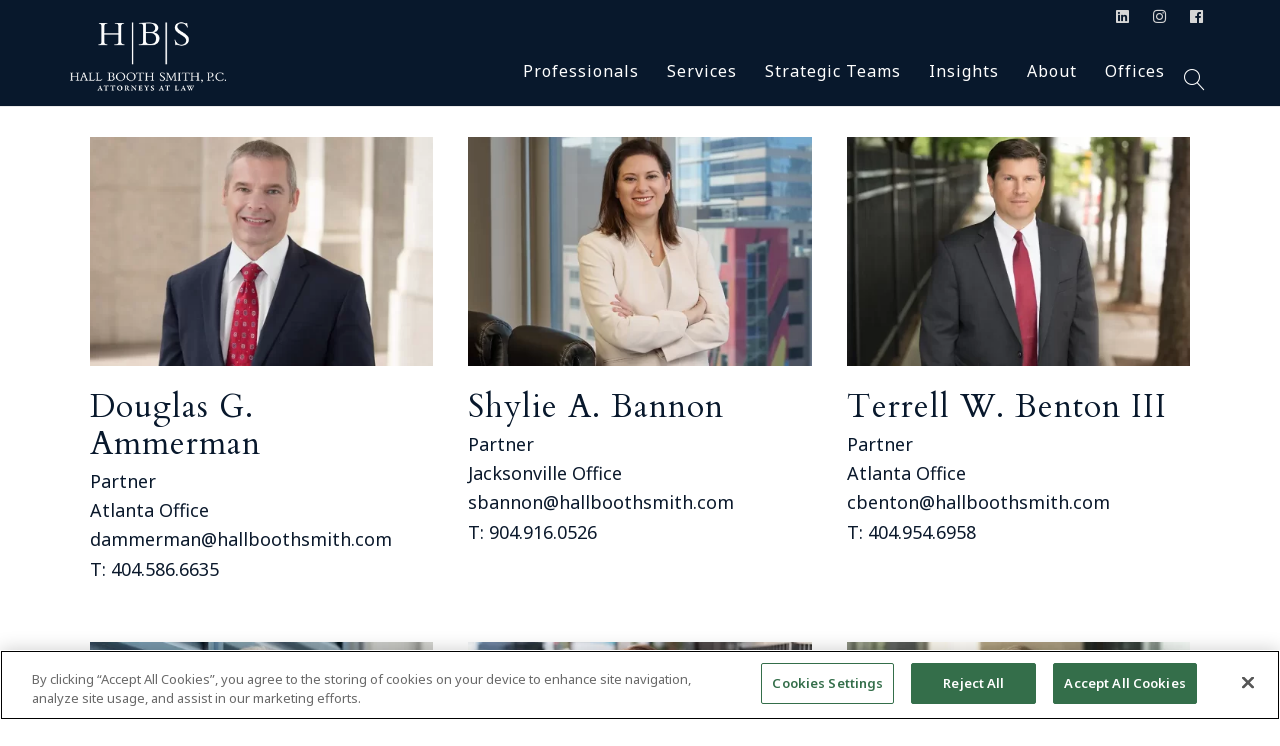

--- FILE ---
content_type: text/html; charset=UTF-8
request_url: https://hallboothsmith.com/specialty_team/national-trial-counsel/
body_size: 32016
content:
<!DOCTYPE html>
<html lang="en-US" prefix="og: https://ogp.me/ns#">
<head>
	<meta charset="UTF-8">
	<meta name="viewport" content="width=device-width, initial-scale=1, user-scalable=yes">
	<meta name="msvalidate.01" content="9089B94ECED3C3C28941FEAC7C0E7D42"/>
	<link rel="profile" href="https://gmpg.org/xfn/11">
	
	
	
<!-- Search Engine Optimization by Rank Math PRO - https://rankmath.com/ -->
<title>National Trial Counsel Archives | Hall Booth Smith, P.C.</title>
<meta name="robots" content="follow, index, max-snippet:-1, max-video-preview:-1, max-image-preview:large"/>
<link rel="canonical" href="https://hallboothsmith.com/specialty_team/national-trial-counsel/"/>
<link rel="next" href="https://hallboothsmith.com/specialty_team/national-trial-counsel/page/2/"/>
<meta property="og:locale" content="en_US"/>
<meta property="og:type" content="article"/>
<meta property="og:title" content="National Trial Counsel Archives | Hall Booth Smith, P.C."/>
<meta property="og:url" content="https://hallboothsmith.com/specialty_team/national-trial-counsel/"/>
<meta property="og:site_name" content="Hall Booth Smith, P.C."/>
<meta property="article:publisher" content="https://www.facebook.com/HallBoothSmith"/>
<meta name="twitter:card" content="summary_large_image"/>
<meta name="twitter:title" content="National Trial Counsel Archives | Hall Booth Smith, P.C."/>
<meta name="twitter:site" content="@HallBoothSmith"/>
<meta name="twitter:label1" content="Professionals"/>
<meta name="twitter:data1" content="25"/>
<script type="application/ld+json" class="rank-math-schema-pro">{"@context":"https://schema.org","@graph":[{"@type":"Place","@id":"https://hallboothsmith.com/#place","geo":{"@type":"GeoCoordinates","latitude":"33.758956206530925","longitude":" -84.38699562675635"},"hasMap":"https://www.google.com/maps/search/?api=1&amp;query=33.758956206530925, -84.38699562675635","address":{"@type":"PostalAddress","streetAddress":"191 Peachtree St NE Suite 2900","addressLocality":"Atlanta","addressRegion":"GA","postalCode":"30303","addressCountry":"United States"}},{"@type":"LegalService","@id":"https://hallboothsmith.com/#organization","name":"Hall Booth Smith, P.C.","url":"https://hallboothsmith.com","sameAs":["https://www.facebook.com/HallBoothSmith","https://twitter.com/HallBoothSmith","https://www.linkedin.com/company/hall-booth-smith-p-c-/"],"email":"marketing@hallboothsmith.com","address":{"@type":"PostalAddress","streetAddress":"191 Peachtree St NE Suite 2900","addressLocality":"Atlanta","addressRegion":"GA","postalCode":"30303","addressCountry":"United States"},"logo":{"@type":"ImageObject","@id":"https://hallboothsmith.com/#logo","url":"https://hallboothsmith.com/wp-content/uploads/2020/06/hbs-logoup-2-cbv2.png","contentUrl":"https://hallboothsmith.com/wp-content/uploads/2020/06/hbs-logoup-2-cbv2.png","caption":"Hall Booth Smith, P.C.","inLanguage":"en-US","width":"213","height":"100"},"priceRange":"$$","openingHours":["Monday,Tuesday,Wednesday,Thursday,Friday 08:00-17:00"],"description":"Hall Booth Smith, P.C. (HBS) is a top ranking, full-service law firm focusing on medical malpractice and insurance defense. HBS has offices nationwide and is headquartered in Atlanta, Georgia.","legalName":"Hall Booth Smith, P.C.","duns":"626926331","location":{"@id":"https://hallboothsmith.com/#place"},"image":{"@id":"https://hallboothsmith.com/#logo"},"telephone":"(404) 954-5000"},{"@type":"WebSite","@id":"https://hallboothsmith.com/#website","url":"https://hallboothsmith.com","name":"Hall Booth Smith, P.C.","alternateName":"HBS","publisher":{"@id":"https://hallboothsmith.com/#organization"},"inLanguage":"en-US"},{"@type":"BreadcrumbList","@id":"https://hallboothsmith.com/specialty_team/national-trial-counsel/#breadcrumb","itemListElement":[{"@type":"ListItem","position":"1","item":{"@id":"https://hallboothsmith.com","name":"Home"}},{"@type":"ListItem","position":"2","item":{"@id":"https://hallboothsmith.com/specialty_team/national-trial-counsel/","name":"National Trial Counsel"}}]},{"@type":"CollectionPage","@id":"https://hallboothsmith.com/specialty_team/national-trial-counsel/#webpage","url":"https://hallboothsmith.com/specialty_team/national-trial-counsel/","name":"National Trial Counsel Archives | Hall Booth Smith, P.C.","isPartOf":{"@id":"https://hallboothsmith.com/#website"},"inLanguage":"en-US","breadcrumb":{"@id":"https://hallboothsmith.com/specialty_team/national-trial-counsel/#breadcrumb"}}]}</script>
<!-- /Rank Math WordPress SEO plugin -->

<link rel='dns-prefetch' href='//fonts.googleapis.com'/>
<link rel="alternate" type="application/rss+xml" title="Hall Booth Smith, P.C. &raquo; Feed" href="https://hallboothsmith.com/feed/"/>
<link rel="alternate" type="application/rss+xml" title="Hall Booth Smith, P.C. &raquo; Comments Feed" href="https://hallboothsmith.com/comments/feed/"/>
<link rel="alternate" type="application/rss+xml" title="Hall Booth Smith, P.C. &raquo; National Trial Counsel Strategic Team Feed" href="https://hallboothsmith.com/specialty_team/national-trial-counsel/feed/"/>
<style id='wp-img-auto-sizes-contain-inline-css' type='text/css'>img:is([sizes=auto i],[sizes^="auto," i]){contain-intrinsic-size:3000px 1500px}</style>
<link rel='stylesheet' id='accordion_slider_pro_site_css-css' href='https://hallboothsmith.com/wp-content/plugins/accordion_slider_pro/accordion_slider_pro/css/accordion_slider_pro.css?ver=6.9' type='text/css' media='all'/>
<link rel='stylesheet' id='lbg_accordion_slider_pro_prettyPhoto_css-css' href='https://hallboothsmith.com/wp-content/plugins/accordion_slider_pro/accordion_slider_pro/css/prettyPhoto.css?ver=6.9' type='text/css' media='all'/>
<link rel='stylesheet' id='codepeople-search-in-place-advanced-style-css' href='https://hallboothsmith.com/wp-content/plugins/search-in-place-advanced/css/codepeople_shearch_in_place.min.css?ver=5.6.1' type='text/css' media='all'/>
<link rel='stylesheet' id='dripicons-css' href='https://hallboothsmith.com/wp-content/plugins/wonderment-core/inc/icons/dripicons/assets/css/dripicons.min.css?ver=6.9' type='text/css' media='all'/>
<link rel='stylesheet' id='elegant-icons-css' href='https://hallboothsmith.com/wp-content/plugins/wonderment-core/inc/icons/elegant-icons/assets/css/elegant-icons.min.css?ver=6.9' type='text/css' media='all'/>
<link rel='stylesheet' id='font-awesome-css' href='https://hallboothsmith.com/wp-content/plugins/wonderment-core/inc/icons/font-awesome/assets/css/all.min.css?ver=6.9' type='text/css' media='all'/>
<link rel='stylesheet' id='ionicons-css' href='https://hallboothsmith.com/wp-content/plugins/wonderment-core/inc/icons/ionicons/assets/css/ionicons.min.css?ver=6.9' type='text/css' media='all'/>
<link rel='stylesheet' id='linea-icons-css' href='https://hallboothsmith.com/wp-content/plugins/wonderment-core/inc/icons/linea-icons/assets/css/linea-icons.min.css?ver=6.9' type='text/css' media='all'/>
<link rel='stylesheet' id='linear-icons-css' href='https://hallboothsmith.com/wp-content/plugins/wonderment-core/inc/icons/linear-icons/assets/css/linear-icons.min.css?ver=6.9' type='text/css' media='all'/>
<link rel='stylesheet' id='material-icons-css' href='https://fonts.googleapis.com/icon?family=Material+Icons&#038;ver=6.9' type='text/css' media='all'/>
<link rel='stylesheet' id='simple-line-icons-css' href='https://hallboothsmith.com/wp-content/plugins/wonderment-core/inc/icons/simple-line-icons/assets/css/simple-line-icons.min.css?ver=6.9' type='text/css' media='all'/>
<style id='wp-emoji-styles-inline-css' type='text/css'>img.wp-smiley,img.emoji{display:inline!important;border:none!important;box-shadow:none!important;height:1em!important;width:1em!important;margin:0 .07em!important;vertical-align:-.1em!important;background:none!important;padding:0!important}</style>
<link rel='stylesheet' id='wordpress-print-posts-css' href='https://hallboothsmith.com/wp-content/plugins/wordpress-print-posts/public/css/wordpress-print-posts-public.css?ver=1.5.1' type='text/css' media='all'/>
<link rel='stylesheet' id='select2-css' href='https://hallboothsmith.com/wp-content/plugins/qode-framework/inc/common/assets/plugins/select2/select2.min.css?ver=6.9' type='text/css' media='all'/>
<link rel='stylesheet' id='wonderment-core-dashboard-style-css' href='https://hallboothsmith.com/wp-content/plugins/wonderment-core/inc/core-dashboard/assets/css/core-dashboard.min.css?ver=6.9' type='text/css' media='all'/>
<link rel='stylesheet' id='swiper-css' href='https://hallboothsmith.com/wp-content/themes/cs_w/assets/plugins/swiper/swiper.min.css?ver=6.9' type='text/css' media='all'/>
<link rel='stylesheet' id='wonderment-main-css' href='https://hallboothsmith.com/wp-content/themes/cs_w/assets/css/main.min.css?ver=6.9' type='text/css' media='all'/>
<link rel='stylesheet' id='wonderment-core-style-css' href='https://hallboothsmith.com/wp-content/plugins/wonderment-core/assets/css/wonderment-core.min.css?ver=6.9' type='text/css' media='all'/>
<link rel='stylesheet' id='magnific-popup-css' href='https://hallboothsmith.com/wp-content/themes/cs_w/assets/plugins/magnific-popup/magnific-popup.css?ver=6.9' type='text/css' media='all'/>
<link rel='stylesheet' id='wonderment-google-fonts-css' href='https://fonts.googleapis.com/css?family=Cormorant%3A300%2C400%2C500%2C600%2C700%7CInconsolata%3A300%2C400%2C500%2C600%2C700%7CCardo%3A300%2C400%2C500%2C600%2C700%7CNoto+Sans%3A300%2C400%2C500%2C600%2C700&#038;subset=latin-ext&#038;ver=1.0.0' type='text/css' media='all'/>
<link rel='stylesheet' id='wonderment-style-css' href='https://hallboothsmith.com/wp-content/themes/cs_w/style.css?ver=6.9' type='text/css' media='all'/>
<style id='wonderment-style-inline-css' type='text/css'>#qodef-page-footer-top-area{background-color:#0f1e32;border-top-color:#2b3849;border-top-width:1px}#qodef-page-footer-bottom-area{background-color:#08182c;border-top-color:#2b3849;border-top-width:1px}#qodef-page-inner{padding:30px 0 30px 0}@media only screen and (max-width:1024px){#qodef-page-inner{padding:30px 10px 30px 10px}}.qodef-h1, h1, .qodef-h1 a:hover, h1 a:hover, .qodef-h2, h2, .qodef-h2 a:hover, h2 a:hover, .qodef-h3, h3, .qodef-h3 a:hover, h3 a:hover, .qodef-h4, h4, .qodef-h4 a:hover, h4 a:hover, .qodef-h5, h5, .qodef-h5 a:hover, h5 a:hover, .qodef-h6, h6, .qodef-h6 a:hover, h6 a:hover, a, p a, a:hover, p a:hover, .wp-block-quote, blockquote, .qodef-theme-button.qodef-theme-arrow, .qodef-theme-button.qodef-theme-arrow:hover, body .select2-container--default .select2-selection--single .select2-selection__arrow, body .select2-container--default .select2-search--dropdown .select2-search__field:focus, body .select2-container--default.select2-container--open .select2-selection--multiple, body .select2-container--default.select2-container--open .select2-selection--single, .mfp-bottom-bar .mfp-counter, .mfp-bottom-bar .mfp-title, .mfp-bottom-bar .mfp-title, .swiper-button-next svg, .swiper-button-prev svg, .swiper-button-next.swiper-button-outside, .swiper-button-prev.swiper-button-outside, #qodef-page-header .widget_icl_lang_sel_widget .wpml-ls-legacy-dropdown .wpml-ls-item-toggle:hover, #qodef-page-header .widget_icl_lang_sel_widget .wpml-ls-legacy-dropdown-click .wpml-ls-item-toggle:hover, #qodef-page-header .widget_icl_lang_sel_widget .wpml-ls-legacy-dropdown .wpml-ls-sub-menu .wpml-ls-item a:hover, #qodef-page-header .widget_icl_lang_sel_widget .wpml-ls-legacy-dropdown-click .wpml-ls-sub-menu .wpml-ls-item a:hover, #qodef-page-header .widget_icl_lang_sel_widget .wpml-ls-legacy-list-horizontal ul li a:hover, #qodef-page-header .widget_icl_lang_sel_widget .wpml-ls-legacy-list-vertical ul li a:hover, #qodef-page-mobile-header .widget_icl_lang_sel_widget .wpml-ls-legacy-dropdown .wpml-ls-item-toggle:hover, #qodef-page-mobile-header .widget_icl_lang_sel_widget .wpml-ls-legacy-dropdown-click .wpml-ls-item-toggle:hover, #qodef-page-mobile-header .widget_icl_lang_sel_widget .wpml-ls-legacy-dropdown .wpml-ls-sub-menu .wpml-ls-item a:hover, #qodef-page-mobile-header .widget_icl_lang_sel_widget .wpml-ls-legacy-dropdown-click .wpml-ls-sub-menu .wpml-ls-item a:hover, #qodef-page-mobile-header .widget_icl_lang_sel_widget .wpml-ls-legacy-list-horizontal ul li a:hover, #qodef-page-mobile-header .widget_icl_lang_sel_widget .wpml-ls-legacy-list-vertical ul li a:hover, #qodef-page-sidebar .widget_icl_lang_sel_widget .wpml-ls-legacy-dropdown .wpml-ls-item-toggle:hover, #qodef-page-sidebar .widget_icl_lang_sel_widget .wpml-ls-legacy-dropdown-click .wpml-ls-item-toggle:hover, #qodef-page-sidebar .widget_icl_lang_sel_widget .wpml-ls-legacy-dropdown .wpml-ls-sub-menu .wpml-ls-item a:hover, #qodef-page-sidebar .widget_icl_lang_sel_widget .wpml-ls-legacy-dropdown-click .wpml-ls-sub-menu .wpml-ls-item a:hover, #qodef-page-sidebar .widget_icl_lang_sel_widget .wpml-ls-legacy-list-horizontal ul li a:hover, #qodef-page-sidebar .widget_icl_lang_sel_widget .wpml-ls-legacy-list-vertical ul li a:hover, #qodef-page-footer .widget_icl_lang_sel_widget .wpml-ls-legacy-dropdown .wpml-ls-item-toggle:hover, #qodef-page-footer .widget_icl_lang_sel_widget .wpml-ls-legacy-dropdown-click .wpml-ls-item-toggle:hover, #qodef-page-footer .widget_icl_lang_sel_widget .wpml-ls-legacy-dropdown .wpml-ls-sub-menu .wpml-ls-item a:hover, #qodef-page-footer .widget_icl_lang_sel_widget .wpml-ls-legacy-dropdown-click .wpml-ls-sub-menu .wpml-ls-item a:hover, #qodef-side-area .widget_icl_lang_sel_widget .wpml-ls-legacy-dropdown .wpml-ls-item-toggle:hover, #qodef-side-area .widget_icl_lang_sel_widget .wpml-ls-legacy-dropdown-click .wpml-ls-item-toggle:hover, #qodef-side-area .widget_icl_lang_sel_widget .wpml-ls-legacy-dropdown .wpml-ls-sub-menu .wpml-ls-item a:hover, #qodef-side-area .widget_icl_lang_sel_widget .wpml-ls-legacy-dropdown-click .wpml-ls-sub-menu .wpml-ls-item a:hover, .qodef-blog .qodef-blog-item .qodef-e-info .qodef-e-info-item a:hover, .qodef-blog .qodef-blog-item .qodef-e-info .qodef-e-info-item.qodef-e-info-date a, .qodef-blog .qodef-blog-item.format-link .qodef-e-link-text, .qodef-blog .qodef-blog-item.format-quote p.qodef-e-quote-text, .qodef-blog.qodef--single article .qodef-e-info.qodef-info--bottom .qodef-e-info-item.qodef-e-info-social-share .qodef-social-share-dropdown-opener .qodef-social-title, #qodef-page-comments-list .qodef-comment-item .qodef-e-date a:hover, #qodef-page-comments-list .qodef-comment-item .qodef-e-links>*, #qodef-page-comments-form .form-submit button[type=submit], #respond .form-submit button[type=submit], .qodef-m-filter .qodef-m-filter-item, #qodef-page-footer .select2-container--default .select2-selection--single .select2-selection__arrow:before, #qodef-page-footer .qodef-custom-black-small-text, #qodef-page-footer .widget .textwidget a, #qodef-page-footer .widget .textwidget a:hover, .wp-block-button.is-style-outline .wp-block-button__link, .wp-block-file, .wp-block-file:hover, .qodef-mobile-header-navigation>ul>li>a, .qodef-mobile-header-navigation>ul>li>a:hover, .qodef-mobile-header-navigation>ul>li.current-menu-ancestor>a, .qodef-mobile-header-navigation>ul>li.current-menu-item>a, .qodef-mobile-header-navigation .qodef-drop-down-second-inner ul li>a, .qodef-mobile-header-navigation .qodef-drop-down-second-inner .sub-menu>li>a, .qodef-mobile-header-navigation .qodef-drop-down-second-inner .sub-menu>li>a:hover, .qodef-mobile-header-navigation .qodef-drop-down-second-inner .sub-menu>li.current-menu-ancestor>a, .qodef-mobile-header-navigation .qodef-drop-down-second-inner .sub-menu>li.current-menu-item>a, body:not([class*=wonderment-core]) .qodef-mobile-header-navigation .menu-item-has-children ul li>a, body:not([class*=wonderment-core]) .qodef-mobile-header-navigation .menu-item-has-children .sub-menu>li>a, body:not([class*=wonderment-core]) .qodef-mobile-header-navigation .menu-item-has-children .sub-menu>li>a:hover, body:not([class*=wonderment-core]) .qodef-mobile-header-navigation .menu-item-has-children .sub-menu>li.current-menu-ancestor>a, body:not([class*=wonderment-core]) .qodef-mobile-header-navigation .menu-item-has-children .sub-menu>li.current-menu-item>a, .qodef-header-navigation>ul>li>a, .qodef-header-navigation>ul>li.current-menu-ancestor>a, .qodef-header-navigation>ul>li.current-menu-item>a, .qodef-m-pagination.qodef--wp .page-numbers.current, .qodef-m-pagination.qodef--wp .page-numbers:hover, .qodef-m-pagination.qodef--standard .qodef-m-pagination-item.qodef--active, .qodef-m-pagination.qodef--standard .qodef-m-pagination-item:hover, .qodef-m-pagination.qodef--infinite-scroll .qodef-infinite-scroll-spinner, .qodef-pagination--on.qodef-pagination-type--load-more .qodef-loading-spinner .qodef-m-text-holder, .qodef-single-links .qodef-m-single-links-title, .qodef-single-links a, .qodef-single-links>span:not(.qodef-m-single-links-title), .qodef-single-links>span:not(.qodef-m-single-links-title), .qodef-single-links .post-page-numbers, .qodef-search .qodef-search-form .qodef-search-form-button, .qodef-search .qodef-search-form .qodef-search-form-button:hover, .widget .qodef-widget-title a:hover, .widget a:hover, .widget.widget_calendar tfoot a:hover, .widget.widget_rss ul .rsswidget, .widget.widget_wonderment_core_blog_list .qodef-blog.qodef-item-layout--simple .qodef-blog-item .qodef-e-inner .qodef-e-content p a, .widget.widget_search button, #qodef-top-area .widget .qodef-widget-title a:hover, #qodef-top-area .widget a:hover, #qodef-top-area .widget.widget_calendar tfoot a:hover, #qodef-top-area .widget.widget_rss ul .rsswidget, #qodef-top-area .widget.widget_wonderment_core_blog_list .qodef-blog.qodef-item-layout--simple .qodef-blog-item .qodef-e-inner .qodef-e-content p a, #qodef-top-area .widget.widget_search button, #qodef-page-footer .widget .qodef-widget-title, #qodef-page-footer .widget .qodef-widget-title a:hover, #qodef-page-footer .widget a:hover, #qodef-page-footer .widget.widget_calendar tfoot a:hover, #qodef-page-footer .widget.widget_rss ul .rsswidget, #qodef-page-footer .widget.widget_wonderment_core_blog_list .qodef-blog.qodef-item-layout--simple .qodef-blog-item .qodef-e-inner .qodef-e-content p a, #qodef-page-footer .widget.widget_search button, #qodef-page-footer .widget.widget_search button:hover, #qodef-side-area .widget .qodef-widget-title a:hover, #qodef-side-area .widget a:hover, #qodef-side-area .widget.widget_calendar tfoot a:hover, #qodef-side-area .widget.widget_rss ul .rsswidget, #qodef-side-area .widget.widget_wonderment_core_blog_list .qodef-blog.qodef-item-layout--simple .qodef-blog-item .qodef-e-inner .qodef-e-content p a, #qodef-side-area .widget.widget_search button, .qodef-mega-menu-widget-holder .widget .qodef-widget-title a:hover, .qodef-mega-menu-widget-holder .widget a:hover, .qodef-mega-menu-widget-holder .widget.widget_calendar tfoot a:hover, .qodef-mega-menu-widget-holder .widget.widget_rss ul .rsswidget, .qodef-mega-menu-widget-holder .widget.widget_wonderment_core_blog_list .qodef-blog.qodef-item-layout--simple .qodef-blog-item .qodef-e-inner .qodef-e-content p a, .qodef-mega-menu-widget-holder .widget.widget_search button, #qodef-woo-page .qodef-woo-ratings .qodef-m-star, .qodef-woo-shortcode .qodef-woo-ratings .qodef-m-star, #qodef-woo-page .price, .qodef-woo-shortcode .price, #qodef-woo-page .quantity input[type=number], .woocommerce-page div.woocommerce .shop_table th, #qodef-woo-page.qodef--cart .shop_table .cart-subtotal .woocommerce-Price-amount, #qodef-woo-page.qodef--cart .shop_table .order-total .woocommerce-Price-amount, #qodef-woo-page.qodef--cart .shop_table td.product-price .woocommerce-Price-amount, #qodef-woo-page.qodef--cart .shop_table td.product-subtotal .woocommerce-Price-amount, #qodef-woo-page.qodef--cart .cart_totals>h2, #qodef-woo-page.qodef--cart .cross-sells>h2, .woocommerce-page.woocommerce-cart td.product-price .woocommerce-Price-amount, .woocommerce-page.woocommerce-cart td.product-subtotal .woocommerce-Price-amount, .woocommerce-page div.woocommerce>.cart-empty, #qodef-woo-page.qodef--checkout .wc_payment_methods label, #qodef-woo-page.qodef--checkout .woocommerce-Price-amount, .woocommerce-account .woocommerce-MyAccount-navigation ul li.is-active a, .woocommerce-account .woocommerce-MyAccount-content h2, .woocommerce-order-received .woocommerce-order .woocommerce-thankyou-order-received, .woocommerce-order-received .woocommerce-order h2, #qodef-woo-page .woocommerce-pagination .page-numbers, #qodef-woo-page .woocommerce-pagination .page-numbers.current, #qodef-woo-page .woocommerce-pagination .page-numbers:hover, #qodef-woo-page .woocommerce-pagination.qodef-woo-pagination .qodef-woo-current-page, #qodef-woo-page .woocommerce-pagination.qodef-woo-pagination .qodef-woo-separator, #qodef-woo-page .woocommerce-pagination.qodef-woo-pagination .qodef-woo-total-page, .qodef-woo-product-list .qodef-woo-product-inner:hover .qodef-woo-product-title, .qodef-woo-product-list .qodef-woo-product-inner:hover .qodef-woo-product-title a, .qodef-woo-product-list .qodef-woo-product-categories a:hover, #qodef-woo-page .qodef-quantity-buttons .qodef-quantity-input, #qodef-woo-page .qodef-quantity-buttons .qodef-quantity-minus, #qodef-woo-page .qodef-quantity-buttons .qodef-quantity-plus, #qodef-woo-page .qodef-quantity-buttons .qodef-quantity-minus:hover, #qodef-woo-page .qodef-quantity-buttons .qodef-quantity-plus:hover, #qodef-woo-page.qodef--single .woocommerce-product-rating .woocommerce-review-link:hover, #qodef-woo-page.qodef--single form.cart.grouped_form .group_table .woocommerce-grouped-product-list-item__price .amount, #qodef-woo-page.qodef--single form.cart.grouped_form .group_table .woocommerce-grouped-product-list-item__price del, #qodef-woo-page.qodef--single form.cart.grouped_form .group_table .woocommerce-grouped-product-list-item__price ins, #qodef-woo-page.qodef--single form.cart .group_table th, #qodef-woo-page.qodef--single .out-of-stock, #qodef-woo-page.qodef--single .product_meta .qodef-woo-meta-value, #qodef-woo-page.qodef--single .woocommerce-tabs .wc-tabs li a, #qodef-woo-page.qodef--single .woocommerce-tabs .wc-tab.woocommerce-Tabs-panel--additional_information .woocommerce-product-attributes-item td, #qodef-woo-page.qodef--single .woocommerce-tabs .wc-tab.woocommerce-Tabs-panel--additional_information .woocommerce-product-attributes-item td p, #qodef-woo-page.qodef--single .shop_attributes th, #qodef-woo-page.qodef--single .woocommerce-Reviews .woocommerce-review__author, #qodef-woo-page.qodef--single #review_form .comment-reply-title, #qodef-woo-page.qodef--single #review_form .comment-form-rating a:before, #qodef-woo-page.qodef--single #review_form .comment-form-rating a.active:after, #qodef-woo-page.qodef--single .related>h2, .widget.woocommerce .qodef-woo-ratings .qodef-m-star, .widget.woocommerce .price, .widget.woocommerce .button, .widget.widget_layered_nav ul li.chosen a, .widget.widget_price_filter .price_slider_amount button, .widget.widget_price_filter .price_slider_amount button:hover, .widget.widget_product_categories .product-categories li .count, .widget.widget_product_categories .product-categories li a, .widget.widget_product_search button, .widget.widget_product_tag_cloud .tagcloud a, .widget.widget_product_tag_cloud .tagcloud a:hover, .widget.woocommerce-widget-layered-nav ul li a, .widget.woocommerce-widget-layered-nav ul li span, .widget.widget_products .qodef-woo-product-title a:hover, .widget.widget_recently_viewed_products .qodef-woo-product-title a:hover, .widget.widget_top_rated_products .qodef-woo-product-title a:hover, .widget.widget_recent_reviews a, .widget.widget_recent_reviews a:hover, #qodef-page-footer .widget.widget_layered_nav ul li.chosen a, #qodef-page-footer .widget.widget_price_filter .price_slider_amount button, #qodef-page-footer .widget.widget_price_filter .price_slider_amount button:hover, #qodef-page-footer .widget.widget_product_categories .product-categories li .count, #qodef-page-footer .widget.widget_product_categories .product-categories li a, #qodef-page-footer .widget.widget_product_search button, #qodef-page-footer .widget.widget_product_tag_cloud .tagcloud a, #qodef-page-footer .widget.widget_product_tag_cloud .tagcloud a:hover, #qodef-page-footer .widget.woocommerce-widget-layered-nav ul li a, #qodef-page-footer .widget.woocommerce-widget-layered-nav ul li span, #qodef-page-footer .widget.widget_products .qodef-woo-product-title a:hover, #qodef-page-footer .widget.widget_recently_viewed_products .qodef-woo-product-title a:hover, #qodef-page-footer .widget.widget_top_rated_products .qodef-woo-product-title a:hover, #qodef-page-footer .widget.widget_recent_reviews a, #qodef-page-footer .widget.widget_recent_reviews a:hover, .qodef-custom-social-widget a:hover p, a.qodef-custom-phone-widget, a.qodef-custom-phone-widget:hover, .mfp-content .mfp-bottom-bar .mfp-title, .qodef-custom-dark-link a:hover, #qodef-single-post-navigation .qodef-m-nav-label, .qodef-header--vertical .qodef-header-vertical-navigation>ul>li>a, .qodef-header--vertical .qodef-header-vertical-navigation>ul>li .qodef-drop-down-second-inner ul li>a, .qodef-header--vertical .qodef-custom-vertical-widget .qodef-vertical-header-icon, #qodef-multiple-map-notice, .qodef-map-marker-holder .qodef-info-window-inner .qodef-info-window-link:hover~.qodef-info-window-details .qodef-info-window-title, .qodef-cluster-marker .qodef-cluster-marker-inner .qodef-cluster-marker-number, #qodef-page-mobile-header .qodef-mobile-header-opener.qodef--opened, .qodef-opener-icon.qodef-source--predefined .qodef-m-lines, #qodef-page-mobile-header.qodef-skin--dark .qodef-opener-icon.qodef-source--predefined .qodef-m-lines, .qodef-get-in-touch button[type=submit], .qodef-contact-form button[type=submit], .qodef-newsletter .qodef-button, .qodef-twitter-list.qodef-layout--columns #ctf .ctf-author-name, .qodef-woo-product-categories-list.qodef-item-layout--info-below .product-category p.woocommerce-loop-category__title, .qodef-woo-product-list .product-category p.woocommerce-loop-category__title, .qodef-woo-product-categories-list.qodef-item-layout--info-on-image .product-category p.woocommerce-loop-category__title, .qodef-woo-product-list .product-category p.woocommerce-loop-category__title, .qodef-woo-dropdown-cart .qodef-m-opener .qodef-m-opener-count, #qodef-top-area .qodef-woo-dropdown-cart .qodef-woo-dropdown-items a:hover, .qodef-interactive-project-columns-holder .qodef-fsg-item .qodef-categories-holder, .qodef-interactive-project-columns-holder .qodef-fsg-item .qodef-sli-title, .qodef-portfolio-indent-slider .qodef-portfolio-list.qodef-item-layout--info-on-hover .qodef-e-content-inner .qodef-button.qodef-layout--round .qodef-m-text-holder .qodef-m-text, .qodef-follow-info-holder .qodef-follow-info-title, .qodef-follow-info-holder a, #qodef-single-portfolio-navigation .qodef-m-inner .qodef-portfolio-single-next .qodef-m-nav-label, #qodef-single-portfolio-navigation .qodef-m-inner .qodef-portfolio-single-prev .qodef-m-nav-label, .qodef-testimonials-list .qodef-e-text, .qodef-testimonials-list.qodef-text--small .qodef-e-text, .qodef-review-rating .qodef-star-rating:before, .qodef-review-rating .qodef-star-rating.active:after, .qodef-review-rating .qodef-comments-ratings .qodef-m-star, .qodef-reviews-per-criteria .qodef-item-reviews-average-rating, .qodef-scroll-down .qodef-bottom-text, .qodef-fullscreen-search-holder .qodef-m-form-submit, .qodef-fullscreen-search-holder .qodef-m-form-submit:hover, .qodef-fullscreen-search-holder .qodef-m-close:hover, .qodef-banner .qodef-m-text-field, .qodef-button.qodef-layout--filled.qodef-button--light, .qodef-button.qodef-layout--outlined, .qodef-button.qodef-layout--textual, .qodef-button.qodef-layout--textual:hover, .qodef-countdown.qodef-layout--simple .qodef-digit, .qodef-counter.qodef-layout--simple .qodef-m-digit, .qodef-divided-dual-image-slider .qodef-ddis-content-holder .qodef-content-inner .qodef-button.qodef-layout--textual .qodef-m-text, .qodef-dropcaps .qodef-m-letter, .qodef-interactive-link-showcase.qodef-skin--light .qodef-m-item.qodef--active, .qodef-interactive-link-showcase.qodef-layout--fullscreen-list .qodef-m-items .qodef-m-item, .qodef-interactive-link-showcase.qodef-layout--interactive-list .qodef-m-item, .qodef-pricing-table .qodef-m-title p, .qodef-pricing-table .qodef-m-content ul li, .qodef-progress-bar:not(.qodef-layout--line) .progressbar-text, .qodef-tabs.qodef-layout--simple .qodef-tabs-navigation li a, .qodef-social-share .qodef-social-title, .qodef-global-social-share-button-holder .qodef-m-social-sidebar-holder, .qodef-social-share.qodef-layout--dropdown.qodef-dropdown--bottom .qodef-social-share-dropdown li a, .qodef-sp-holder .qodef-sp-close, .qodef-weather-widget .qodef-m-weather-icon, .qodef-weather-widget .qodef-e-heading-description {color:#fff}#qodef-page-footer .widget.widget_archive li, #qodef-page-footer .widget.widget_categories li, #qodef-page-footer .widget.widget_meta li, #qodef-page-footer .widget.widget_nav_menu li, #qodef-page-footer .widget.widget_pages li, #qodef-page-footer .widget.widget_recent_comments li, #qodef-page-footer .widget.widget_recent_entries li, #qodef-page-footer .widget.widget_archive li a, #qodef-page-footer .widget.widget_categories li a, #qodef-page-footer .widget.widget_meta li a, #qodef-page-footer .widget.widget_nav_menu li a, #qodef-page-footer .widget.widget_pages li a, #qodef-page-footer .widget.widget_recent_comments li a, #qodef-page-footer .widget.widget_recent_entries li a, #qodef-page-footer .widget.widget_tag_cloud .tagcloud a, .wp-block-cover-image h1 a:hover, .wp-block-cover-image h2 a:hover, .wp-block-cover-image h3 a:hover, .wp-block-cover-image h4 a:hover, .wp-block-cover-image h5 a:hover, .wp-block-cover-image h6 a:hover, .wp-block-cover-image p a:hover, .wp-block-cover h1 a:hover, .wp-block-cover h2 a:hover, .wp-block-cover h3 a:hover, .wp-block-cover h4 a:hover, .wp-block-cover h5 a:hover, .wp-block-cover h6 a:hover, .wp-block-cover p a:hover, .qodef-custom-footer-bottom:hover, #qodef-page-header-inner.qodef-skin--dark nav>ul>li>a, .qodef-custom-header-layout.qodef-skin--dark nav>ul>li>a, #qodef-page-header-inner.qodef-skin--dark nav>ul>li>a:hover, .qodef-custom-header-layout.qodef-skin--dark nav>ul>li>a:hover, #qodef-page-header-inner.qodef-skin--dark nav>ul>li.current-menu-ancestor>a, #qodef-page-header-inner.qodef-skin--dark nav>ul>li.current-menu-item>a, .qodef-custom-header-layout.qodef-skin--dark nav>ul>li.current-menu-ancestor>a, .qodef-custom-header-layout.qodef-skin--dark nav>ul>li.current-menu-item>a, #qodef-page-header-inner.qodef-skin--dark .qodef-opener-icon.qodef-source--icon-pack:not(.qodef--opened), #qodef-page-header-inner.qodef-skin--dark .qodef-opener-icon.qodef-source--predefined:not(.qodef--opened), #qodef-page-header-inner.qodef-skin--dark .qodef-opener-icon.qodef-source--svg-path:not(.qodef--opened), .qodef-custom-header-layout.qodef-skin--dark .qodef-opener-icon.qodef-source--icon-pack:not(.qodef--opened), .qodef-custom-header-layout.qodef-skin--dark .qodef-opener-icon.qodef-source--predefined:not(.qodef--opened), .qodef-custom-header-layout.qodef-skin--dark .qodef-opener-icon.qodef-source--svg-path:not(.qodef--opened) {color:#fff!important}.qodef-theme-button, button[type=submit], input[type=submit], body .select2-container--default .select2-selection--multiple .select2-selection__rendered .select2-selection__choice, body .select2-container--default.select2-container--open .select2-dropdown.select2-dropdown--above, body .select2-container--default.select2-container--open .select2-dropdown.select2-dropdown--below, #qodef-top-area .widget_icl_lang_sel_widget .wpml-ls-legacy-dropdown .wpml-ls-item-toggle, #qodef-top-area .widget_icl_lang_sel_widget .wpml-ls-legacy-dropdown-click .wpml-ls-item-toggle, #qodef-top-area .widget_icl_lang_sel_widget .wpml-ls-legacy-dropdown .wpml-ls-sub-menu, #qodef-top-area .widget_icl_lang_sel_widget .wpml-ls-legacy-dropdown-click .wpml-ls-sub-menu, .wp-block-button .wp-block-button__link, .wp-block-button.is-style-outline .wp-block-button__link:hover, .qodef-header-navigation ul li.qodef-menu-item--narrow ul, .qodef-header-navigation>ul>li.qodef-menu-item--narrow ul li>a:before, .qodef-header-navigation>ul>li.qodef-menu-item--narrow ul.qodef-drop-down--right li>a:before, .widget.widget_calendar #today, #qodef-top-area .widget.widget_calendar #today, #qodef-page-footer .widget.widget_calendar #today, #qodef-side-area .widget.widget_calendar #today, .qodef-mega-menu-widget-holder .widget.widget_calendar #today, #qodef-woo-page .added_to_cart, #qodef-woo-page .button, #qodef-woo-page .shipping-calculator-button, .qodef-woo-shortcode .added_to_cart, .qodef-woo-shortcode .button, .qodef-woo-shortcode .shipping-calculator-button, .woocommerce-page div.woocommerce>.return-to-shop a, .woocommerce-account .button, .widget.woocommerce .button:hover, .widget.widget_price_filter .price_slider_wrapper .ui-widget-content .ui-slider-handle, .widget.widget_price_filter .price_slider_wrapper .ui-widget-content .ui-slider-range, #qodef-page-footer .widget.widget_price_filter .price_slider_wrapper .ui-widget-content .ui-slider-handle, #qodef-page-footer .widget.widget_price_filter .price_slider_wrapper .ui-widget-content .ui-slider-range, #qodef-author-info .qodef-m-social-icons a:after, #qodef-fullscreen-area, #qodef-top-area, .qodef-places-geo-radius .noUi-target .noUi-connect, .qodef-places-geo-radius .noUi-target .noUi-handle, .qodef-fs-mobile-header-bg-transition.qodef-fullscreen-menu--opened #qodef-page-mobile-header, .qodef-header-navigation ul li.qodef-menu-item--narrow .qodef-drop-down-second-inner ul, .qodef-header-navigation ul li.qodef-menu-item--wide .qodef-drop-down-second, .qodef-woo-dropdown-cart .qodef-m-dropdown-inner, .qodef-woo-dropdown-cart .qodef-m-action-link, .qodef-woo-dropdown-cart .qodef-m-action-link:hover, .qodef-woo-side-area-cart .qodef-m-action-link, .qodef-interactive-project-columns-holder .qodef-fsg-image-holder, .qodef-follow-info-holder .qodef-follow-info-category, .qodef-testimonials-list .swiper-pagination-bullets .swiper-pagination-bullet:before, .qodef-search-cover-form .qodef-m-inner, .qodef-button.qodef-layout--filled.qodef-html--link, .qodef-button.qodef-layout--outlined:hover, .qodef-dropcaps:not(.qodef-type--simple) .qodef-m-letter, .qodef-hli-image .qodef-m-video video, .qodef-hl-cta, .qodef-icon-holder.qodef-layout--circle, .qodef-icon-holder.qodef-layout--square, .qodef-icon-holder.qodef-layout--circle:hover, .qodef-icon-holder.qodef-layout--square:hover, .qodef-interactive-link-showcase .qodef-m-item.qodef--active, .qodef-video-holder .qodef-m-video, #qodef-side-area, .qodef-social-share.qodef-layout--dropdown.qodef-dropdown--bottom .qodef-social-share-dropdown li.qodef-facebook-share a:hover, .qodef-social-share.qodef-layout--dropdown.qodef-dropdown--bottom .qodef-social-share-dropdown li.qodef-twitter-share a:hover, .qodef-social-share.qodef-layout--dropdown.qodef-dropdown--bottom .qodef-social-share-dropdown li.qodef-linkedin-share a:hover, .qodef-social-share.qodef-layout--dropdown.qodef-dropdown--bottom .qodef-social-share-dropdown li.qodef-tumblr-share a:hover, .qodef-social-share.qodef-layout--dropdown.qodef-dropdown--bottom .qodef-social-share-dropdown li.qodef-pinterest-share a:hover, .qodef-social-share.qodef-layout--dropdown.qodef-dropdown--bottom .qodef-social-share-dropdown li.qodef-vk-share a:hover, #qodef-page-spinner.qodef-layout--progress-bar .qodef-m-spinner-line-front, .widget.widget_wonderment_core_social_icons_group .qodef-icon-holder.qodef-layout--circle, .widget.widget_wonderment_core_social_icons_group .qodef-icon-holder.qodef-layout--circle:hover {background-color:#fff}#qodef-page-mobile-header.qodef-skin--light{background-color:#fff!important}body .select2-container--default .select2-search--inline .select2-search__field:focus,body .select2-container--default .select2-search--dropdown .select2-search__field:focus,.swiper-pagination-bullets .swiper-pagination-bullet:hover:after,.swiper-pagination-bullets .swiper-pagination-bullet-active:after,.wp-block-button.is-style-outline .wp-block-button__link,.wp-block-button.is-style-outline .wp-block-button__link:hover,.woocommerce-account .button,.widget.woocommerce .button,.widget.woocommerce .button:hover,.qodef-button.qodef-layout--outlined,.qodef-button.qodef-layout--outlined:hover,.qodef-sp-holder .qodef-sp-prevent-input{border-color:#fff}.qodef-header-sticky{background-color:#08182c}#qodef-top-area{background-color:#08182c}#qodef-top-area-inner{height:35px;padding-left:6%;padding-right:6%}.qodef-mobile-header-navigation>ul>li>a{color:#fff}.qodef-mobile-header-navigation>ul>li>a:hover{color:#a4bcd9}.qodef-mobile-header-navigation>ul>li.current-menu-ancestor>a,.qodef-mobile-header-navigation>ul>li.current-menu-item>a{color:#a4bcd9}.qodef-mobile-header-navigation .qodef-drop-down-second-inner ul li>a{color:#fff;font-size:14px}.qodef-mobile-header-navigation .qodef-drop-down-second-inner ul li>a:hover{color:#a4bcd9}.qodef-mobile-header-navigation .qodef-drop-down-second ul li.current-menu-ancestor>a,.qodef-mobile-header-navigation .qodef-drop-down-second ul li.current-menu-item>a{color:#a4bcd9}.qodef-header-navigation ul li .qodef-drop-down-second{top:80%}.qodef-header-navigation>ul>li>a{color:#fff;font-size:16px;letter-spacing:1px;text-transform:none;padding-left:7px;padding-right:7px}.qodef-header-navigation>ul>li>a:hover{color:#a4bcd9}.qodef-header-navigation>ul>li.current-menu-ancestor>a,.qodef-header-navigation>ul>li.current-menu-item>a{color:#a4bcd9}.qodef-header-navigation>ul>li{margin-left:7px;margin-right:7px}.qodef-header-navigation>ul>li.qodef-menu-item--narrow .qodef-drop-down-second ul li a{color:#08182c;font-size:14px;font-weight:500;letter-spacing:0;text-transform:none}.qodef-header-navigation>ul>li.qodef-menu-item--narrow .qodef-drop-down-second ul li:hover>a{color:#1d6db2}.qodef-header-navigation>ul>li.qodef-menu-item--narrow .qodef-drop-down-second ul li.current-menu-ancestor>a,.qodef-header-navigation>ul>li.qodef-menu-item--narrow .qodef-drop-down-second ul li.current-menu-item>a{color:#1d6db2}.qodef-header-navigation>ul>li.qodef-menu-item--wide .qodef-drop-down-second-inner>ul>li>a{color:#08182c;font-size:14px;font-style:normal;font-weight:500;letter-spacing:0;text-transform:none}.qodef-header-navigation>ul>li.qodef-menu-item--wide .qodef-drop-down-second-inner>ul>li>a:hover{color:#1d6db2}.qodef-header-navigation>ul>li.qodef-menu-item--wide .qodef-drop-down-second-inner>ul>li.current-menu-ancestor>a,.qodef-header-navigation>ul>li.qodef-menu-item--wide .qodef-drop-down-second-inner>ul>li.current-menu-item>a{color:#1d6db2}.qodef-header-navigation>ul>li.qodef-menu-item--wide .qodef-drop-down-second ul li ul li a{color:#08182c;font-size:14px;font-weight:500;letter-spacing:1px;text-transform:none}.qodef-header-navigation>ul>li.qodef-menu-item--wide .qodef-drop-down-second ul li ul li:hover>a{color:#1d6db2}.qodef-header-navigation>ul>li.qodef-menu-item--wide .qodef-drop-down-second ul li ul li.current-menu-ancestor>a,.qodef-header-navigation>ul>li.qodef-menu-item--wide .qodef-drop-down-second ul li ul li.current-menu-item>a{color:#1d6db2}p{color:#232323;font-family:Noto\ Sans;font-size:18px;line-height:24px;font-weight:400;letter-spacing:0}h1{color:#0b192c;font-family:Cardo;font-size:64px;line-height:66px;text-transform:none}h2{color:#08182c;font-family:Cardo;font-size:48px;line-height:50px;text-transform:none}h3{color:#08182c;font-family:Cardo;font-size:32px;letter-spacing:1px;text-transform:none}h4{color:#08182c;font-family:Cardo;font-size:26px;line-height:28px;text-transform:none}h5{color:#08182c;font-family:Noto\ Sans;font-size:23px;line-height:25px;font-style:normal;text-transform:none}h6{color:#08182c;font-family:Noto\ Sans;font-size:13px;line-height:15px;letter-spacing:2px;text-transform:none}a,p a{color:#1d6db2;font-style:normal;font-weight:400}a:hover,p a:hover{color:#98baeb}.qodef-search-opener{color:#a4bcd9}.qodef-search-opener:hover{color:#b5b5b5}.qodef-search-opener{color:#a4bcd9}.qodef-search-opener:hover{color:#b5b5b5}.qodef-header--standard #qodef-page-header{height:72px;background-color:#08182c}.qodef-header--standard #qodef-page-header .qodef--dynamic{height:72px;background-color:#08182c}.qodef-header--standard #qodef-page-header .qodef--static{height:72px;background-color:#08182c}.qodef-mobile-header--standard #qodef-mobile-header-navigation .qodef-m-inner{background-color:#08182c}.qodef-mobile-header--standard #qodef-page-mobile-header{height:90px;background-color:#08182c}@media only screen and (max-width:1024px){h1{font-size:44px;line-height:46px}}@media only screen and (max-width:768px){h1{font-size:34px;line-height:36px}h2{font-size:46px;line-height:48px}}@media only screen and (max-width:680px){h1{font-size:24px;line-height:26px}h2{font-size:36px;line-height:38px}h4{font-size:22px;line-height:34px}}</style>
<link rel='stylesheet' id='js_composer_front-css' href='https://hallboothsmith.com/wp-content/plugins/js_composer/assets/css/js_composer.min.css?ver=8.7.2' type='text/css' media='all'/>
<link rel='stylesheet' id='themify-font-icons-css2-css' href='https://hallboothsmith.com/wp-content/plugins/themify-ptb/admin/themify-icons/font-awesome.min.css?ver=1.7.5' type='text/css' media='all'/>
<link rel='stylesheet' id='ptb-colors-css' href='https://hallboothsmith.com/wp-content/plugins/themify-ptb/admin/themify-icons/themify.framework.css?ver=1.7.5' type='text/css' media='all'/>
<link rel='stylesheet' id='ptb-css' href='https://hallboothsmith.com/wp-content/plugins/themify-ptb/public/css/ptb-public.css?ver=1.7.5' type='text/css' media='all'/>
<link rel='stylesheet' id='bsf-Defaults-css' href='https://hallboothsmith.com/wp-content/uploads/smile_fonts/Defaults/Defaults.css?ver=3.21.2' type='text/css' media='all'/>
<link rel='stylesheet' id='mpc-massive-style-css' href='https://hallboothsmith.com/wp-content/plugins/mpc-massive/assets/css/mpc-styles.css?ver=2.4.8' type='text/css' media='all'/>
<link rel='stylesheet' id='affinipay-styles-css' href='https://hallboothsmith.com/wp-content/plugins/affinipay-payment-gateway//css/affinipay.min.css?ver=6.9' type='text/css' media='all'/>
<script type="text/javascript" src="https://hallboothsmith.com/wp-includes/js/jquery/jquery.min.js?ver=3.7.1" id="jquery-core-js"></script>
<script type="text/javascript" src="https://hallboothsmith.com/wp-includes/js/jquery/jquery-migrate.min.js?ver=3.4.1" id="jquery-migrate-js"></script>
<script type="text/javascript" src="https://hallboothsmith.com/wp-content/plugins/accordion_slider_pro/accordion_slider_pro/js/accordion_slider_pro.js?ver=6.9" id="accordion_slider_pro-js"></script>
<script type="text/javascript" src="https://hallboothsmith.com/wp-content/plugins/accordion_slider_pro/accordion_slider_pro/js/jquery.prettyPhoto.js?ver=6.9" id="lbg-accordion_slider_pro-prettyPhoto-js"></script>
<script type="text/javascript" src="https://hallboothsmith.com/wp-content/plugins/accordion_slider_pro/accordion_slider_pro/js/my_pinit.js?ver=6.9" id="lbg-pinit-js"></script>
<script type="text/javascript" id="codepeople-search-in-place-advanced-js-extra">//<![CDATA[
var codepeople_search_in_place_advanced={"screen_reader_alert":"Search results pop-up.","screen_reader_alert_instructions":"Press the Tab key to navigate through the search results.","screen_reader_alert_result_single":"result","screen_reader_alert_result_multiple":"results","own_only":"0","result_number":"5","more":"More Results","empty":"0 results","char_number":"2","root":"Ly9oYWxsYm9vdGhzbWl0aC5jb20vd3AtYWRtaW4v","home":"https://hallboothsmith.com","summary_length":"20","operator":"or","highlight_resulting_page":"0","lang":"en","highlight_colors":["#F4EFEC\r","#B5DCE1\r","#F4E0E9\r","#D7E0B1\r","#F4D9D0\r","#D6CDC8\r","#F4E3C9\r","#CFDAF0"],"areas":["div.hentry","#content","#main","div.content","#middle","#container","#wrapper","article",".elementor","body"]};
//]]></script>
<script type="text/javascript" src="https://hallboothsmith.com/wp-content/plugins/search-in-place-advanced/js/codepeople_shearch_in_place.min.js?ver=5.6.1" id="codepeople-search-in-place-advanced-js"></script>
<script type="text/javascript" id="ptb-js-extra">//<![CDATA[
var ptb={"url":"https://hallboothsmith.com/wp-content/plugins/themify-ptb/public/","ver":"1.7.5","min":{"css":{"lightbox":false},"js":[]},"include":"https://hallboothsmith.com/wp-includes/js/","is_themify_theme":""};
//]]></script>
<script type="text/javascript" defer="defer" src="https://hallboothsmith.com/wp-content/plugins/themify-ptb/public/js/ptb-public.js?ver=1.7.5" id="ptb-js"></script>
<script></script><link rel="https://api.w.org/" href="https://hallboothsmith.com/wp-json/"/><link rel="alternate" title="JSON" type="application/json" href="https://hallboothsmith.com/wp-json/wp/v2/specialty_team/773"/><link rel="EditURI" type="application/rsd+xml" title="RSD" href="https://hallboothsmith.com/xmlrpc.php?rsd"/>
<meta name="generator" content="WordPress 6.9"/>
<meta name="generator" content="Redux 4.5.10"/><style>.search-in-place{background-color:#fff}.search-in-place{border:1px solid #87a7ce}.search-in-place .item{border-bottom:1px solid #87a7ce}.search-in-place .label{color:#08182c}.search-in-place .label{text-shadow:0 1px 0 #fff}.search-in-place .label{background:#fff;background:-moz-linear-gradient(top,#fff 0%,#fff 100%);background:-webkit-gradient(linear,left top,left bottom,color-stop(0%,#fff),color-stop(100%,#fff));background:-webkit-linear-gradient(top,#fff 0%,#fff 100%);background:-o-linear-gradient(top,#fff 0%,#fff 100%);background:-ms-linear-gradient(top,#fff 0%,#fff 100%);background:linear-gradient(to bottom,#fff 0%,#fff 100%);filter: progid:DXImageTransform.Microsoft.gradient( startColorstr='#FFFFFF', endColorstr='#FFFFFF',GradientType=0 )}.search-in-place .item.active{background-color:#fff}</style><!-- PTB CUSTOM CSS --><style type="text/css">.ptb_link_button a:link{color:#0b192c}.ptb_link_button a:visited{color:#0b192c}.ptb_link_button a:hover{color:#1d6db2}.ptb_module.ptb_email.ptb_email_ a:link{color:#0b192c}.ptb_module.ptb_email.ptb_email_ a:visited{color:#0b192c}.ptb_module.ptb_email.ptb_email_ a:hover{color:#1d6db2}.wordpress-print-posts.link-wrapper a:link{color:#0b192c}.wordpress-print-posts.link-wrapper a:visited{color:#0b192c}.wordpress-print-posts.link-wrapper a:hover{color:#1d6db2}</style><!--/PTB CUSTOM CSS -->        <script type="text/javascript">ajaxurl='https://hallboothsmith.com/wp-admin/admin-ajax.php';</script>
        <meta name="generator" content="Powered by WPBakery Page Builder - drag and drop page builder for WordPress."/>
<meta name="generator" content="Powered by Slider Revolution 6.7.38 - responsive, Mobile-Friendly Slider Plugin for WordPress with comfortable drag and drop interface."/>
<script>function setREVStartSize(e){window.RSIW=window.RSIW===undefined?window.innerWidth:window.RSIW;window.RSIH=window.RSIH===undefined?window.innerHeight:window.RSIH;try{var pw=document.getElementById(e.c).parentNode.offsetWidth,newh;pw=pw===0||isNaN(pw)||(e.l=="fullwidth"||e.layout=="fullwidth")?window.RSIW:pw;e.tabw=e.tabw===undefined?0:parseInt(e.tabw);e.thumbw=e.thumbw===undefined?0:parseInt(e.thumbw);e.tabh=e.tabh===undefined?0:parseInt(e.tabh);e.thumbh=e.thumbh===undefined?0:parseInt(e.thumbh);e.tabhide=e.tabhide===undefined?0:parseInt(e.tabhide);e.thumbhide=e.thumbhide===undefined?0:parseInt(e.thumbhide);e.mh=e.mh===undefined||e.mh==""||e.mh==="auto"?0:parseInt(e.mh,0);if(e.layout==="fullscreen"||e.l==="fullscreen")newh=Math.max(e.mh,window.RSIH);else{e.gw=Array.isArray(e.gw)?e.gw:[e.gw];for(var i in e.rl)if(e.gw[i]===undefined||e.gw[i]===0)e.gw[i]=e.gw[i-1];e.gh=e.el===undefined||e.el===""||(Array.isArray(e.el)&&e.el.length==0)?e.gh:e.el;e.gh=Array.isArray(e.gh)?e.gh:[e.gh];for(var i in e.rl)if(e.gh[i]===undefined||e.gh[i]===0)e.gh[i]=e.gh[i-1];var nl=new Array(e.rl.length),ix=0,sl;e.tabw=e.tabhide>=pw?0:e.tabw;e.thumbw=e.thumbhide>=pw?0:e.thumbw;e.tabh=e.tabhide>=pw?0:e.tabh;e.thumbh=e.thumbhide>=pw?0:e.thumbh;for(var i in e.rl)nl[i]=e.rl[i]<window.RSIW?0:e.rl[i];sl=nl[0];for(var i in nl)if(sl>nl[i]&&nl[i]>0){sl=nl[i];ix=i;}var m=pw>(e.gw[ix]+e.tabw+e.thumbw)?1:(pw-(e.tabw+e.thumbw))/(e.gw[ix]);newh=(e.gh[ix]*m)+(e.tabh+e.thumbh);}var el=document.getElementById(e.c);if(el!==null&&el)el.style.height=newh+"px";el=document.getElementById(e.c+"_wrapper");if(el!==null&&el){el.style.height=newh+"px";el.style.display="block";}}catch(e){console.log("Failure at Presize of Slider:"+e)}};</script>
		<style type="text/css" id="wp-custom-css">#qodef-page-comments-form{display:none}.qodef-button.qodef-layout--round{width:170px!important;height:170px!important}form.qodef-search-cover-form input[type="text"]{text-align:left;text-transform:none;padding-left:20px;background-color:#08182c}.qodef-opener-icon{right:0%}a.qodef-opener-icon.qodef-m.qodef-source--icon-pack.qodef-m-close{color:#fff}.qodef-search-cover-form .qodef-m-inner{justify-content:center;background-color:#08182c}form.qodef-search-cover-form input[type="text"]{padding:10px;border-bottom:1px solid #7095a7}input[type="text"]{width:50%}.qodef-blog-item .qodef-e-info .qodef-e-info-item.qodef-e-info-category{display:none}.qodef-blog .qodef-blog-item .qodef-e-info .qodef-e-info-item.qodef-e-info-category{display:none}.qodef-blog .qodef-blog-item{position:relative;display:inline-block;width:100%;vertical-align:top;margin:0 0 22px}.qodef-blog.qodef--single article.has-post-thumbnail .qodef-e-inner .qodef-e-info-date{left:0}.qodef-blog.qodef-item-layout--standard.qodef-col-num--1 article:not(:last-child) .qodef-e-info.qodef-info--bottom {margin-bottom:5px}.qodef-blog.qodef--list .qodef-blog-item .qodef-e-info.qodef-info--top{margin-bottom:5px}.qodef-blog .qodef-blog-item .qodef-e-media{margin-bottom:5px}.qodef-blog .qodef-blog-item .qodef-e-info .qodef-e-info-item.qodef-e-info-date a{font-family:'Noto Sans';font-size:13px;font-weight:400;text-transform:none;color:#08182c;pointer-events:none}.qodef-blog.qodef--single .qodef-blog-item .qodef-e-media{display:none}.qodef-info-section.qodef-layout--background-text .qodef-m-subtitle{font-family:'Noto Sans';font-size:15px;line-height:21px;font-weight:400;text-transform:uppercase;color:#7095a7;letter-spacing:.05em;margin-bottom:11px}.qodef-image-with-info .qodef-m-content .qodef-m-subtitle{font-family:"Cardo",sans-serif;font-size:15px;line-height:21px;font-weight:400;color:#7095a7;letter-spacing:.05em;text-transform:uppercase;margin-bottom:6px}.qodef-button.qodef-html--link{font-family:"Noto Sans";align-content}.qodef-banner .qodef-m-subtitle{font-family:"Noto Sans";margin:0;opacity:.5;letter-spacing:0}.select2-container-multi .select2-choices .select2-search-field input{display:none}#qodef-top-area .widget a:hover{color:#a4bcd9}.qodef-tabs.qodef-layout--simple .qodef-tabs-navigation li a{display:block;padding:9px 40px;border-bottom:1px solid transparent;font-family:"Noto Sans";font-size:16px;font-weight:500;text-transform:none;color:#025692;letter-spacing:.05em;position:relative;bottom:-1px;position:relative}.qodef-header-sticky{border-bottom:0 solid #a4bcd9}.widget.widget_wonderment_core_search_opener .qodef-opener-icon{vertical-align:top;height:100%}.widget a{color:#fff}.widget a:hover{color:#a4bcd9}.qodef-image-with-text .qodef-m-image{z-index:11}.qodef-image-with-text{text-align:left}h1 a:hover{color:#1d6db2}h2 a:hover{color:#16365e}h3 a:hover{color:#1d6db2}h4 a:hover{color:#1d6db2}h5 a:hover{color:#1d6db2}h6 a:hover{color:#1d6db2}input[type="text"]::placeholder,input[type="email"]::placeholder,input[type="url"]::placeholder,input[type="password"]::placeholder,input[type="number"]::placeholder,input[type="tel"]::placeholder,input[type="search"]::placeholder,textarea::placeholder{font-family:"Noto Sans";font-size:17px;font-weight:400;letter-spacing:.09em;line-height:1.02em;color:#111;text-transform:none}input[type="text"],input[type="email"],input[type="url"],input[type="password"],input[type="number"],input[type="tel"],input[type="search"],textarea{font-size:16px;line-height:1 , 05em;font-weight:400;color:#08182c;font-family:"Noto Sans";text-decoration:none;text-transform:none;letter-spacing:.07em}input[type="text"]:focus,input[type="email"]:focus,input[type="url"]:focus,input[type="password"]:focus,input[type="number"]:focus,input[type="tel"]:focus,input[type="search"]:focus,textarea:focus{color:#08182c;font-family:"Noto Sans";font-size:16px;font-weight:400;text-decoration:none;text-transform:none;letter-spacing:.07em}.ult-sticky.ult-stick{z-index:11}.qodef-header-navigation>ul>li>a{font-family:"Noto Sans"}.qodef-header-navigation>ul>li.qodef-menu-item--narrow ul li>a{font-family:"Noto Sans";font-family:"Noto Sans"}.qodef-header-navigation ul li.qodef-menu-item--wide .qodef-drop-down-second-inner>ul>li>a{font-family:"Noto Sans"}.qodef-header-navigation ul li.qodef-menu-item--wide .qodef-drop-down-second-inner>ul>li ul li>a{font-family:"Noto Sans"}body{font-family:"Noto Sans";font-size:18px;line-height:24px;font-weight:400;color:#08182c}.qodef-opener-icon.qodef-source--icon-pack *{color:#fff}.qodef-mobile-header-navigation .qodef-drop-down-second-inner .sub-menu>li>a{font-size:15px;font-weight:400;font-family:"Noto Sans";line-height:1.067em;letter-spacing:.05em;text-transform:uppercase}.qodef-mobile-header-navigation{background-color:#0f1e32}.qodef-mobile-header-navigation .qodef-drop-down-second-inner .sub-menu>li>a{font-size:15px;font-weight:400;font-family:"Noto Sans";line-height:1.067em;letter-spacing:.05em;color:#fff;text-transform:uppercase}.qodef-mobile-header-navigation .qodef-drop-down-second-inner .sub-menu>li>a:hover{color:#a4bcd9}.qodef-mobile-header-navigation .qodef-drop-down-second-inner .sub-menu>li.current-menu-ancestor>a,.qodef-mobile-header-navigation .qodef-drop-down-second-inner .sub-menu>li.current-menu-item>a{color:#a4bcd9}.widget.widget_nav_menu li,.widget.widget_nav_menu li a,.widget.widget_meta li,.widget.widget_meta li a,.widget.widget_pages li,.widget.widget_pages li a,.widget.widget_archive li,.widget.widget_archive li a,.widget.widget_categories li,.widget.widget_categories li a,.widget.widget_recent_comments li,.widget.widget_recent_comments li a,.widget.widget_recent_entries li,.widget.widget_recent_entries li a{font-family:"Noto Sans";font-size:18px;font-weight:400;line-height:34px;letter-spacing:.005em;color:#08182c;text-transform:none}.widget.widget_nav_menu li a:hover{color:#a31e38}.stc-checkbox{display:none}.qodef-search-cover-form .qodef-m-form-field:focus{font-size:16px;font-family:"Noto Sans"}.ptb_pagenav .current{background-color:#08182c}ol,ul{font-family:"Noto Sans";font-size:17px;padding:0 0 0 32px;margin:0 0 24px 0;list-style-position:outside}a:active{color:#ccc}.ptb_post_title{line-height:37px;margin:0 0 .1em;padding:0}.ptb-search-form label{font-family:"Noto Sans";color:#08182c;font-size:21px;font-weight:400}.qodef-header-logo-link .qodef--main{position:relative;top:-20%;left:0;z-index:102}#qodef-top-area{position:relative;z-index:11}.qodef-header-logo-link .qodef--main{position:relative;top:-20%;left:0;z-index:102}#qodef-top-area{position:relative;z-index:11}#qodef-page-footer-bottom-area{padding:5px 0;padding-top:5px;padding-right:0;padding-bottom:5px;padding-left:0}#qodef-page-footer-top-area{padding-top:43px;padding-right:0;padding-bottom:36px;padding-left:0}#qodef-page-footer .widget{margin:0 0 15px}#qodef-page-footer-top-area .widget p{font-family:"Noto Sans";font-size:13px;color:#fff}#qodef-page-footer-top-area .widget p :hover{color:#1d6db2}.qodef-button.qodef-layout--round{width:120px!important;height:120px!important}.qodef-accordion.qodef-layout--simple .qodef-accordion-title .qodef-accordion-mark svg{width:20px;height:20px}.qodef-mega-menu-widget-holder .widget a{color:#08182c}.qodef-mega-menu-widget-holder .widget a:hover{color:#a4bcd9}.qodef-button.qodef-layout--textual .qodef-m-text{color:#08182c}.ult_exp_content{text-align:left;background-color:#fff}.ult_ecpsub_cont{text-align:left;margin:0 auto;vertical-align:middle;max-width:900px}.ult_exp_section-main.ult_expleft_icon .ult-just-icon-wrapper.ult_exp_icon,.ult_exp_section-main.ult_expleft_icon .ult_expheader{display:inline-block;padding:5px;vertical-align:middle}.qodef-button.qodef-layout--textual .qodef-m-text{text-transform:none}.mpc-post__date{pointer-events:none}.mpc-post .mpc-post__meta a,.mpc-post .mpc-post__meta spa{pointer-events:none}#qodef-back-to-top .qodef-back-to-top-icon polyline,#qodef-back-to-top .qodef-back-to-top-icon line{fill:none;stroke-width:.75px;stroke:#1d6db2}.qodef-theme-button:hover,button[type="submit"]:hover,input[type="submit"]:hover{color:#1d6db2;background-color:#fff}.qodef-theme-button,button[type="submit"],input[type="submit"]{position:relative;display:inline-block;vertical-align:middle;width:auto;margin:0;font-family:"Noto Sans";font-size:13px;color:#fff;background-color:#08182c;border:1px solid #08182c;cursor:pointer}.mpc-image-placeholder{background-position:center!important;height:11px;background-size:10px;background-image:none;background-repeat:no-repeat;background-color:#fff}.qodef-small-arrow{display:none}.qodef-button.qodef-layout--textual .qodef-m-text{color:#08182c}.qodef-button.qodef-layout--textual .qodef-m-text{font-family:"Noto Sans";font-size:17px;border-bottom:2px solid #1d6db2;border-collapse:separate;border-spacing:0;padding:10px 0;display:inline-block;vertical-align:middle}.fa-id-card{padding:10px 7px}.qodef-interactive-link-showcase .qodef-m-items .qodef-e-title{color:#08182c;font-size:38px;height:40px;text-align:left;text-transform:none}.qodef-interactive-link-showcase.qodef-skin--light .qodef-m-items .qodef--active{background-color:transparent}.qodef-interactive-link-showcase.qodef-layout--interactive-list .qodef-e-follow-title{position:absolute;top: calc(50% + 20px);left:0;display:block;color:#fff;font-size:38px;height:40px;text-align:left;text-transform:none}.vc_custom_heading a:hover{color:#1d6db2}.ult_exp_section{margin:0;color:#fff;padding:0;padding-left:0}.swiper-pagination-bullets .swiper-pagination-bullet:after{border-radius:50%;border:1px solid #ccc;background-color:#ddd;-webkit-transition:border-color .25s ease-out;-o-transition:border-color .25s ease-out;transition:border-color .25s ease-out}.swiper-pagination-bullets{bottom:0!important}.qodef-blog.qodef--single article .qodef-e-info.qodef-info--bottom .qodef-e-info-item.qodef-e-info-social-share .qodef-social-share-dropdown-opener .qodef-social-title{font-family:"Noto Sans";font-size:12px;font-weight:400;letter-spacing:.05em;color:#000;line-height:24px;margin-top:-3px}.qodef-social-share.qodef-layout--dropdown .qodef-social-share-dropdown li *{display:block;color:#000;margin-top:-6px}.qodef-blog .qodef-blog-item .qodef-e-info .qodef-e-info-item .qodef-e-info-author-label,.qodef-blog .qodef-blog-item .qodef-e-info .qodef-e-info-item a{color:#1d6db2;font-size:13px;line-height:40px;font-weight:400;letter-spacing:.05em;font-family:"Noto Sans";text-transform:none}.qodef-blog.qodef--single article .qodef-e-info.qodef-info--bottom .qodef-e-info-item.qodef-e-info-tags a{pointer-events:none}..cky-revisit-bottom-left {bottom:15px;left:15px}.ptb_col6-1{display:none!important}.cky-btn-revisit-wrapper{display:none}blockquote{text-transform:none;padding:15px;margin-left:2%;background:#d5ecff}.page-header h1,.page-header p,.page-header a{color:#fff;margin-top:36px;margin-bottom:36px}.alt-links a:link{color:#0b192c}.alt-links a:visited{color:#0b192c}.alt-links a:hover{color:#1d6db2}.pagenav a:link{color:#0b192c}.pagenav a:visited{color:#0b192c}.pagenav a:hover{color:#1d6db2}.post-title h3{font-family:Noto\ Sans;font-size:23px;font-weight:500;color:#0b192c}.post-date p{font-size:70%;color:#1d6db2}.post-date p::before{content:'Posted '}.office-title p,.office-title h1,.office-title a{color:#fff}.office-pagenav a:link{color:#0b192c}.office-pagenav a:visited{color:#0b192c}.office-pagenav a:hover{color:#1d6db2}.professionals li,.service li,.post li,.offices li,.blog-post li,.news-post li{padding-bottom:8px}.professionals li::marker,.service li::marker,.post li::marker,.offices li::marker,.news-post li::marker{content:'⏵  ';color:#98baeb;font-size:16px}.li-numbered li::marker{content:initial;color:#98baeb;font-size:16px;font-weight:bold}.li-lettered{content:initial;list-style-type:upper-alpha;color:#98baeb;font-size:16px;font-weight:bold}#prof_subheader{border-style:solid;border-color:#98baeb;border-width:3px 0 3px 0}.office-contact,.service-contact{margin:15% 0;padding-bottom:5%;border-bottom:2px solid #ccc}.prof-service p,.service-related p,.insight-list p,.sidebar-accent p{margin:5% 0;padding-bottom:5px;border-bottom:2px solid #ccc}.prof-service a:link,.service-related a:link,.insight-list a:link,.sidebar-accent a:link,.home-service a:link{color:#0b192c}.prof-service a:visited,.service-related a:visited,.insight-list a:visited,.sidebar-accent a:visited,.home-service a:visited{color:#0b192c}.prof-service a:hover,.service-related a:hover,.insight-list a:hover,.sidebar-accent a:hover,.home-service a:hover{color:#1d6db2}.prof-credentials h3,.service-newsletter h3,.service-hotline h3,.service-overview h3,.blog-post h3,.offices h3,.news-post h3{font-family:Noto\ Sans;font-size:28px;text-transform:uppercase;text-decoration-line:underline;text-decoration-color:#98bbeb;text-decoration-thickness:3px}</style>
		<noscript><style>.wpb_animate_when_almost_visible{opacity:1}</style></noscript>	<link rel="apple-touch-icon" sizes="180x180" href="/apple-touch-icon.png">
<link rel="icon" type="image/png" sizes="32x32" href="/favicon-32x32.png">
<link rel="icon" type="image/png" sizes="16x16" href="/favicon-16x16.png">
<link rel="manifest" href="/site.webmanifest">
	<script src=https://cdn.cookielaw.org/scripttemplates/otSDKStub.js type="text/javascript" charset="UTF-8" data-domain-script="a8c8df45-e5b7-46b4-828e-82d145f6f850"></script>
<script type="text/javascript">function OptanonWrapper(){}</script>
	<meta name="facebook-domain-verification" content="m81fhyh2ihwcwosg0mnwdpvd7ueczg"/>
<script>function vqTrackId(){return'52f888c5-a01f-4d11-9e73-c288414f329e';}(function(d,e){var el=d.createElement(e);el.sa=function(an,av){this.setAttribute(an,av);return this;};el.sa('id','vq_tracking').sa('src','//t.visitorqueue.com/p/tracking.min.js?id='+vqTrackId()).sa('async',1).sa('data-id',vqTrackId());d.getElementsByTagName(e)[0].parentNode.appendChild(el);})(document,'script');</script>
	<!-- Google Tag Manager -->
<script>(function(w,d,s,l,i){w[l]=w[l]||[];w[l].push({'gtm.start':new Date().getTime(),event:'gtm.js'});var f=d.getElementsByTagName(s)[0],j=d.createElement(s),dl=l!='dataLayer'?'&l='+l:'';j.async=true;j.src='https://www.googletagmanager.com/gtm.js?id='+i+dl;f.parentNode.insertBefore(j,f);})(window,document,'script','dataLayer','GTM-MHCH43J');</script>
<!-- End Google Tag Manager -->

	
<!-- Search Engine Optimization by Rank Math PRO - https://rankmath.com/ -->
<title>National Trial Counsel Archives | Hall Booth Smith, P.C.</title>
<meta name="robots" content="follow, index, max-snippet:-1, max-video-preview:-1, max-image-preview:large"/>
<link rel="canonical" href="https://hallboothsmith.com/specialty_team/national-trial-counsel/"/>
<link rel="next" href="https://hallboothsmith.com/specialty_team/national-trial-counsel/page/2/"/>
<meta property="og:locale" content="en_US"/>
<meta property="og:type" content="article"/>
<meta property="og:title" content="National Trial Counsel Archives | Hall Booth Smith, P.C."/>
<meta property="og:url" content="https://hallboothsmith.com/specialty_team/national-trial-counsel/"/>
<meta property="og:site_name" content="Hall Booth Smith, P.C."/>
<meta property="article:publisher" content="https://www.facebook.com/HallBoothSmith"/>
<meta name="twitter:card" content="summary_large_image"/>
<meta name="twitter:title" content="National Trial Counsel Archives | Hall Booth Smith, P.C."/>
<meta name="twitter:site" content="@HallBoothSmith"/>
<meta name="twitter:label2" content="Professionals"/>
<meta name="twitter:data2" content="25"/>
<script type="application/ld+json" class="rank-math-schema-pro">{"@context":"https://schema.org","@graph":[{"@type":"Place","@id":"https://hallboothsmith.com/#place","geo":{"@type":"GeoCoordinates","latitude":"33.758956206530925","longitude":" -84.38699562675635"},"hasMap":"https://www.google.com/maps/search/?api=1&amp;query=33.758956206530925, -84.38699562675635","address":{"@type":"PostalAddress","streetAddress":"191 Peachtree St NE Suite 2900","addressLocality":"Atlanta","addressRegion":"GA","postalCode":"30303","addressCountry":"United States"}},{"@type":"LegalService","@id":"https://hallboothsmith.com/#organization","name":"Hall Booth Smith, P.C.","url":"https://hallboothsmith.com","sameAs":["https://www.facebook.com/HallBoothSmith","https://twitter.com/HallBoothSmith","https://www.linkedin.com/company/hall-booth-smith-p-c-/"],"email":"marketing@hallboothsmith.com","address":{"@type":"PostalAddress","streetAddress":"191 Peachtree St NE Suite 2900","addressLocality":"Atlanta","addressRegion":"GA","postalCode":"30303","addressCountry":"United States"},"logo":{"@type":"ImageObject","@id":"https://hallboothsmith.com/#logo","url":"https://hallboothsmith.com/wp-content/uploads/2020/06/hbs-logoup-2-cbv2.png","contentUrl":"https://hallboothsmith.com/wp-content/uploads/2020/06/hbs-logoup-2-cbv2.png","caption":"Hall Booth Smith, P.C.","inLanguage":"en-US","width":"213","height":"100"},"priceRange":"$$","openingHours":["Monday,Tuesday,Wednesday,Thursday,Friday 08:00-17:00"],"description":"Hall Booth Smith, P.C. (HBS) is a top ranking, full-service law firm focusing on medical malpractice and insurance defense. HBS has offices nationwide and is headquartered in Atlanta, Georgia.","legalName":"Hall Booth Smith, P.C.","duns":"626926331","location":{"@id":"https://hallboothsmith.com/#place"},"image":{"@id":"https://hallboothsmith.com/#logo"},"telephone":"(404) 954-5000"},{"@type":"WebSite","@id":"https://hallboothsmith.com/#website","url":"https://hallboothsmith.com","name":"Hall Booth Smith, P.C.","alternateName":"HBS","publisher":{"@id":"https://hallboothsmith.com/#organization"},"inLanguage":"en-US"},{"@type":"BreadcrumbList","@id":"https://hallboothsmith.com/specialty_team/national-trial-counsel/#breadcrumb","itemListElement":[{"@type":"ListItem","position":"1","item":{"@id":"https://hallboothsmith.com","name":"Home"}},{"@type":"ListItem","position":"2","item":{"@id":"https://hallboothsmith.com/specialty_team/national-trial-counsel/","name":"National Trial Counsel"}}]},{"@type":"CollectionPage","@id":"https://hallboothsmith.com/specialty_team/national-trial-counsel/#webpage","url":"https://hallboothsmith.com/specialty_team/national-trial-counsel/","name":"National Trial Counsel Archives | Hall Booth Smith, P.C.","isPartOf":{"@id":"https://hallboothsmith.com/#website"},"inLanguage":"en-US","breadcrumb":{"@id":"https://hallboothsmith.com/specialty_team/national-trial-counsel/#breadcrumb"}}]}</script>
<!-- /Rank Math WordPress SEO plugin -->

<link rel='dns-prefetch' href='//fonts.googleapis.com'/>
<link rel="alternate" type="application/rss+xml" title="Hall Booth Smith, P.C. &raquo; Feed" href="https://hallboothsmith.com/feed/"/>
<link rel="alternate" type="application/rss+xml" title="Hall Booth Smith, P.C. &raquo; Comments Feed" href="https://hallboothsmith.com/comments/feed/"/>
<link rel="alternate" type="application/rss+xml" title="Hall Booth Smith, P.C. &raquo; National Trial Counsel Strategic Team Feed" href="https://hallboothsmith.com/specialty_team/national-trial-counsel/feed/"/>
<script></script><link rel="https://api.w.org/" href="https://hallboothsmith.com/wp-json/"/><link rel="alternate" title="JSON" type="application/json" href="https://hallboothsmith.com/wp-json/wp/v2/specialty_team/773"/><link rel="EditURI" type="application/rsd+xml" title="RSD" href="https://hallboothsmith.com/xmlrpc.php?rsd"/>
<meta name="generator" content="WordPress 6.9"/>
<meta name="generator" content="Redux 4.5.10"/><style>.search-in-place{background-color:#fff}.search-in-place{border:1px solid #87a7ce}.search-in-place .item{border-bottom:1px solid #87a7ce}.search-in-place .label{color:#08182c}.search-in-place .label{text-shadow:0 1px 0 #fff}.search-in-place .label{background:#fff;background:-moz-linear-gradient(top,#fff 0%,#fff 100%);background:-webkit-gradient(linear,left top,left bottom,color-stop(0%,#fff),color-stop(100%,#fff));background:-webkit-linear-gradient(top,#fff 0%,#fff 100%);background:-o-linear-gradient(top,#fff 0%,#fff 100%);background:-ms-linear-gradient(top,#fff 0%,#fff 100%);background:linear-gradient(to bottom,#fff 0%,#fff 100%);filter: progid:DXImageTransform.Microsoft.gradient( startColorstr='#FFFFFF', endColorstr='#FFFFFF',GradientType=0 )}.search-in-place .item.active{background-color:#fff}</style><!-- PTB CUSTOM CSS --><style type="text/css">.ptb_link_button a:link{color:#0b192c}.ptb_link_button a:visited{color:#0b192c}.ptb_link_button a:hover{color:#1d6db2}.ptb_module.ptb_email.ptb_email_ a:link{color:#0b192c}.ptb_module.ptb_email.ptb_email_ a:visited{color:#0b192c}.ptb_module.ptb_email.ptb_email_ a:hover{color:#1d6db2}.wordpress-print-posts.link-wrapper a:link{color:#0b192c}.wordpress-print-posts.link-wrapper a:visited{color:#0b192c}.wordpress-print-posts.link-wrapper a:hover{color:#1d6db2}</style><!--/PTB CUSTOM CSS -->        <script type="text/javascript">ajaxurl='https://hallboothsmith.com/wp-admin/admin-ajax.php';</script>
        <meta name="generator" content="Powered by WPBakery Page Builder - drag and drop page builder for WordPress."/>
<meta name="generator" content="Powered by Slider Revolution 6.7.38 - responsive, Mobile-Friendly Slider Plugin for WordPress with comfortable drag and drop interface."/>
		<style type="text/css" id="wp-custom-css">#qodef-page-comments-form{display:none}.qodef-button.qodef-layout--round{width:170px!important;height:170px!important}form.qodef-search-cover-form input[type="text"]{text-align:left;text-transform:none;padding-left:20px;background-color:#08182c}.qodef-opener-icon{right:0%}a.qodef-opener-icon.qodef-m.qodef-source--icon-pack.qodef-m-close{color:#fff}.qodef-search-cover-form .qodef-m-inner{justify-content:center;background-color:#08182c}form.qodef-search-cover-form input[type="text"]{padding:10px;border-bottom:1px solid #7095a7}input[type="text"]{width:50%}.qodef-blog-item .qodef-e-info .qodef-e-info-item.qodef-e-info-category{display:none}.qodef-blog .qodef-blog-item .qodef-e-info .qodef-e-info-item.qodef-e-info-category{display:none}.qodef-blog .qodef-blog-item{position:relative;display:inline-block;width:100%;vertical-align:top;margin:0 0 22px}.qodef-blog.qodef--single article.has-post-thumbnail .qodef-e-inner .qodef-e-info-date{left:0}.qodef-blog.qodef-item-layout--standard.qodef-col-num--1 article:not(:last-child) .qodef-e-info.qodef-info--bottom {margin-bottom:5px}.qodef-blog.qodef--list .qodef-blog-item .qodef-e-info.qodef-info--top{margin-bottom:5px}.qodef-blog .qodef-blog-item .qodef-e-media{margin-bottom:5px}.qodef-blog .qodef-blog-item .qodef-e-info .qodef-e-info-item.qodef-e-info-date a{font-family:'Noto Sans';font-size:13px;font-weight:400;text-transform:none;color:#08182c;pointer-events:none}.qodef-blog.qodef--single .qodef-blog-item .qodef-e-media{display:none}.qodef-info-section.qodef-layout--background-text .qodef-m-subtitle{font-family:'Noto Sans';font-size:15px;line-height:21px;font-weight:400;text-transform:uppercase;color:#7095a7;letter-spacing:.05em;margin-bottom:11px}.qodef-image-with-info .qodef-m-content .qodef-m-subtitle{font-family:"Cardo",sans-serif;font-size:15px;line-height:21px;font-weight:400;color:#7095a7;letter-spacing:.05em;text-transform:uppercase;margin-bottom:6px}.qodef-button.qodef-html--link{font-family:"Noto Sans";align-content}.qodef-banner .qodef-m-subtitle{font-family:"Noto Sans";margin:0;opacity:.5;letter-spacing:0}.select2-container-multi .select2-choices .select2-search-field input{display:none}#qodef-top-area .widget a:hover{color:#a4bcd9}.qodef-tabs.qodef-layout--simple .qodef-tabs-navigation li a{display:block;padding:9px 40px;border-bottom:1px solid transparent;font-family:"Noto Sans";font-size:16px;font-weight:500;text-transform:none;color:#025692;letter-spacing:.05em;position:relative;bottom:-1px;position:relative}.qodef-header-sticky{border-bottom:0 solid #a4bcd9}.widget.widget_wonderment_core_search_opener .qodef-opener-icon{vertical-align:top;height:100%}.widget a{color:#fff}.widget a:hover{color:#a4bcd9}.qodef-image-with-text .qodef-m-image{z-index:11}.qodef-image-with-text{text-align:left}h1 a:hover{color:#1d6db2}h2 a:hover{color:#16365e}h3 a:hover{color:#1d6db2}h4 a:hover{color:#1d6db2}h5 a:hover{color:#1d6db2}h6 a:hover{color:#1d6db2}input[type="text"]::placeholder,input[type="email"]::placeholder,input[type="url"]::placeholder,input[type="password"]::placeholder,input[type="number"]::placeholder,input[type="tel"]::placeholder,input[type="search"]::placeholder,textarea::placeholder{font-family:"Noto Sans";font-size:17px;font-weight:400;letter-spacing:.09em;line-height:1.02em;color:#111;text-transform:none}input[type="text"],input[type="email"],input[type="url"],input[type="password"],input[type="number"],input[type="tel"],input[type="search"],textarea{font-size:16px;line-height:1 , 05em;font-weight:400;color:#08182c;font-family:"Noto Sans";text-decoration:none;text-transform:none;letter-spacing:.07em}input[type="text"]:focus,input[type="email"]:focus,input[type="url"]:focus,input[type="password"]:focus,input[type="number"]:focus,input[type="tel"]:focus,input[type="search"]:focus,textarea:focus{color:#08182c;font-family:"Noto Sans";font-size:16px;font-weight:400;text-decoration:none;text-transform:none;letter-spacing:.07em}.ult-sticky.ult-stick{z-index:11}.qodef-header-navigation>ul>li>a{font-family:"Noto Sans"}.qodef-header-navigation>ul>li.qodef-menu-item--narrow ul li>a{font-family:"Noto Sans";font-family:"Noto Sans"}.qodef-header-navigation ul li.qodef-menu-item--wide .qodef-drop-down-second-inner>ul>li>a{font-family:"Noto Sans"}.qodef-header-navigation ul li.qodef-menu-item--wide .qodef-drop-down-second-inner>ul>li ul li>a{font-family:"Noto Sans"}body{font-family:"Noto Sans";font-size:18px;line-height:24px;font-weight:400;color:#08182c}.qodef-opener-icon.qodef-source--icon-pack *{color:#fff}.qodef-mobile-header-navigation .qodef-drop-down-second-inner .sub-menu>li>a{font-size:15px;font-weight:400;font-family:"Noto Sans";line-height:1.067em;letter-spacing:.05em;text-transform:uppercase}.qodef-mobile-header-navigation{background-color:#0f1e32}.qodef-mobile-header-navigation .qodef-drop-down-second-inner .sub-menu>li>a{font-size:15px;font-weight:400;font-family:"Noto Sans";line-height:1.067em;letter-spacing:.05em;color:#fff;text-transform:uppercase}.qodef-mobile-header-navigation .qodef-drop-down-second-inner .sub-menu>li>a:hover{color:#a4bcd9}.qodef-mobile-header-navigation .qodef-drop-down-second-inner .sub-menu>li.current-menu-ancestor>a,.qodef-mobile-header-navigation .qodef-drop-down-second-inner .sub-menu>li.current-menu-item>a{color:#a4bcd9}.widget.widget_nav_menu li,.widget.widget_nav_menu li a,.widget.widget_meta li,.widget.widget_meta li a,.widget.widget_pages li,.widget.widget_pages li a,.widget.widget_archive li,.widget.widget_archive li a,.widget.widget_categories li,.widget.widget_categories li a,.widget.widget_recent_comments li,.widget.widget_recent_comments li a,.widget.widget_recent_entries li,.widget.widget_recent_entries li a{font-family:"Noto Sans";font-size:18px;font-weight:400;line-height:34px;letter-spacing:.005em;color:#08182c;text-transform:none}.widget.widget_nav_menu li a:hover{color:#a31e38}.stc-checkbox{display:none}.qodef-search-cover-form .qodef-m-form-field:focus{font-size:16px;font-family:"Noto Sans"}.ptb_pagenav .current{background-color:#08182c}ol,ul{font-family:"Noto Sans";font-size:17px;padding:0 0 0 32px;margin:0 0 24px 0;list-style-position:outside}a:active{color:#ccc}.ptb_post_title{line-height:37px;margin:0 0 .1em;padding:0}.ptb-search-form label{font-family:"Noto Sans";color:#08182c;font-size:21px;font-weight:400}.qodef-header-logo-link .qodef--main{position:relative;top:-20%;left:0;z-index:102}#qodef-top-area{position:relative;z-index:11}.qodef-header-logo-link .qodef--main{position:relative;top:-20%;left:0;z-index:102}#qodef-top-area{position:relative;z-index:11}#qodef-page-footer-bottom-area{padding:5px 0;padding-top:5px;padding-right:0;padding-bottom:5px;padding-left:0}#qodef-page-footer-top-area{padding-top:43px;padding-right:0;padding-bottom:36px;padding-left:0}#qodef-page-footer .widget{margin:0 0 15px}#qodef-page-footer-top-area .widget p{font-family:"Noto Sans";font-size:13px;color:#fff}#qodef-page-footer-top-area .widget p :hover{color:#1d6db2}.qodef-button.qodef-layout--round{width:120px!important;height:120px!important}.qodef-accordion.qodef-layout--simple .qodef-accordion-title .qodef-accordion-mark svg{width:20px;height:20px}.qodef-mega-menu-widget-holder .widget a{color:#08182c}.qodef-mega-menu-widget-holder .widget a:hover{color:#a4bcd9}.qodef-button.qodef-layout--textual .qodef-m-text{color:#08182c}.ult_exp_content{text-align:left;background-color:#fff}.ult_ecpsub_cont{text-align:left;margin:0 auto;vertical-align:middle;max-width:900px}.ult_exp_section-main.ult_expleft_icon .ult-just-icon-wrapper.ult_exp_icon,.ult_exp_section-main.ult_expleft_icon .ult_expheader{display:inline-block;padding:5px;vertical-align:middle}.qodef-button.qodef-layout--textual .qodef-m-text{text-transform:none}.mpc-post__date{pointer-events:none}.mpc-post .mpc-post__meta a,.mpc-post .mpc-post__meta spa{pointer-events:none}#qodef-back-to-top .qodef-back-to-top-icon polyline,#qodef-back-to-top .qodef-back-to-top-icon line{fill:none;stroke-width:.75px;stroke:#1d6db2}.qodef-theme-button:hover,button[type="submit"]:hover,input[type="submit"]:hover{color:#1d6db2;background-color:#fff}.qodef-theme-button,button[type="submit"],input[type="submit"]{position:relative;display:inline-block;vertical-align:middle;width:auto;margin:0;font-family:"Noto Sans";font-size:13px;color:#fff;background-color:#08182c;border:1px solid #08182c;cursor:pointer}.mpc-image-placeholder{background-position:center!important;height:11px;background-size:10px;background-image:none;background-repeat:no-repeat;background-color:#fff}.qodef-small-arrow{display:none}.qodef-button.qodef-layout--textual .qodef-m-text{color:#08182c}.qodef-button.qodef-layout--textual .qodef-m-text{font-family:"Noto Sans";font-size:17px;border-bottom:2px solid #1d6db2;border-collapse:separate;border-spacing:0;padding:10px 0;display:inline-block;vertical-align:middle}.fa-id-card{padding:10px 7px}.qodef-interactive-link-showcase .qodef-m-items .qodef-e-title{color:#08182c;font-size:38px;height:40px;text-align:left;text-transform:none}.qodef-interactive-link-showcase.qodef-skin--light .qodef-m-items .qodef--active{background-color:transparent}.qodef-interactive-link-showcase.qodef-layout--interactive-list .qodef-e-follow-title{position:absolute;top: calc(50% + 20px);left:0;display:block;color:#fff;font-size:38px;height:40px;text-align:left;text-transform:none}.vc_custom_heading a:hover{color:#1d6db2}.ult_exp_section{margin:0;color:#fff;padding:0;padding-left:0}.swiper-pagination-bullets .swiper-pagination-bullet:after{border-radius:50%;border:1px solid #ccc;background-color:#ddd;-webkit-transition:border-color .25s ease-out;-o-transition:border-color .25s ease-out;transition:border-color .25s ease-out}.swiper-pagination-bullets{bottom:0!important}.qodef-blog.qodef--single article .qodef-e-info.qodef-info--bottom .qodef-e-info-item.qodef-e-info-social-share .qodef-social-share-dropdown-opener .qodef-social-title{font-family:"Noto Sans";font-size:12px;font-weight:400;letter-spacing:.05em;color:#000;line-height:24px;margin-top:-3px}.qodef-social-share.qodef-layout--dropdown .qodef-social-share-dropdown li *{display:block;color:#000;margin-top:-6px}.qodef-blog .qodef-blog-item .qodef-e-info .qodef-e-info-item .qodef-e-info-author-label,.qodef-blog .qodef-blog-item .qodef-e-info .qodef-e-info-item a{color:#1d6db2;font-size:13px;line-height:40px;font-weight:400;letter-spacing:.05em;font-family:"Noto Sans";text-transform:none}.qodef-blog.qodef--single article .qodef-e-info.qodef-info--bottom .qodef-e-info-item.qodef-e-info-tags a{pointer-events:none}..cky-revisit-bottom-left {bottom:15px;left:15px}.ptb_col6-1{display:none!important}.cky-btn-revisit-wrapper{display:none}blockquote{text-transform:none;padding:15px;margin-left:2%;background:#d5ecff}.page-header h1,.page-header p,.page-header a{color:#fff;margin-top:36px;margin-bottom:36px}.alt-links a:link{color:#0b192c}.alt-links a:visited{color:#0b192c}.alt-links a:hover{color:#1d6db2}.pagenav a:link{color:#0b192c}.pagenav a:visited{color:#0b192c}.pagenav a:hover{color:#1d6db2}.post-title h3{font-family:Noto\ Sans;font-size:23px;font-weight:500;color:#0b192c}.post-date p{font-size:70%;color:#1d6db2}.post-date p::before{content:'Posted '}.office-title p,.office-title h1,.office-title a{color:#fff}.office-pagenav a:link{color:#0b192c}.office-pagenav a:visited{color:#0b192c}.office-pagenav a:hover{color:#1d6db2}.professionals li,.service li,.post li,.offices li,.blog-post li,.news-post li{padding-bottom:8px}.professionals li::marker,.service li::marker,.post li::marker,.offices li::marker,.news-post li::marker{content:'⏵  ';color:#98baeb;font-size:16px}.li-numbered li::marker{content:initial;color:#98baeb;font-size:16px;font-weight:bold}.li-lettered{content:initial;list-style-type:upper-alpha;color:#98baeb;font-size:16px;font-weight:bold}#prof_subheader{border-style:solid;border-color:#98baeb;border-width:3px 0 3px 0}.office-contact,.service-contact{margin:15% 0;padding-bottom:5%;border-bottom:2px solid #ccc}.prof-service p,.service-related p,.insight-list p,.sidebar-accent p{margin:5% 0;padding-bottom:5px;border-bottom:2px solid #ccc}.prof-service a:link,.service-related a:link,.insight-list a:link,.sidebar-accent a:link,.home-service a:link{color:#0b192c}.prof-service a:visited,.service-related a:visited,.insight-list a:visited,.sidebar-accent a:visited,.home-service a:visited{color:#0b192c}.prof-service a:hover,.service-related a:hover,.insight-list a:hover,.sidebar-accent a:hover,.home-service a:hover{color:#1d6db2}.prof-credentials h3,.service-newsletter h3,.service-hotline h3,.service-overview h3,.blog-post h3,.offices h3,.news-post h3{font-family:Noto\ Sans;font-size:28px;text-transform:uppercase;text-decoration-line:underline;text-decoration-color:#98bbeb;text-decoration-thickness:3px}</style>
		<noscript><style>.wpb_animate_when_almost_visible{opacity:1}</style></noscript>	<script>(function(){window.ldfdr=window.ldfdr||{};(function(d,s,ss,fs){fs=d.getElementsByTagName(s)[0];function ce(src){var cs=d.createElement(s);cs.src=src;setTimeout(function(){fs.parentNode.insertBefore(cs,fs)},1);}ce(ss);})(document,'script','https://sc.lfeeder.com/lftracker_v1_3P1w24dgjMz7mY5n.js');})();</script>
<link rel='stylesheet' id='vc_google_fonts_tobiasregregular-css' href='https://fonts.googleapis.com/css?family=tobias-reg%3Aregular&#038;subset=latin&#038;ver=8.7.2' type='text/css' media='all'/>
<link rel='stylesheet' id='vc_google_fonts_apercuregular-css' href='https://fonts.googleapis.com/css?family=apercu%3Aregular&#038;subset=latin&#038;ver=8.7.2' type='text/css' media='all'/>
<link rel='stylesheet' id='mpc_icons_font-mi-css' href='https://hallboothsmith.com/wp-content/plugins/mpc-massive/assets/fonts/mi/mi.min.css?ver=2.4.8' type='text/css' media='all'/>
<link rel='stylesheet' id='rs-plugin-settings-css' href='//hallboothsmith.com/wp-content/plugins/revslider/sr6/assets/css/rs6.css?ver=6.7.38' type='text/css' media='all'/>
<style id='rs-plugin-settings-inline-css' type='text/css'>#rs-demo-id{}</style>
</head>
<body class="archive tax-specialty_team term-national-trial-counsel term-773 wp-theme-cs_w qode-framework-1.1.3 ptb_archive ptb_archive_attorney qodef-back-to-top--enabled  qodef-content-grid-1400 qodef-header--standard qodef-header-appearance--sticky qodef-mobile-header--standard qodef-drop-down-second--animate-height wonderment-core-1.0.2 csw-1.1.1 wpb-js-composer js-comp-ver-8.7.2 vc_responsive qodef-header-standard--right qodef-search--covers-header" itemscope itemtype="https://schema.org/WebPage">
		<div id="qodef-page-wrapper" class="">
			<div id="qodef-top-area">
        <div id="qodef-top-area-inner" class="">
		
							<div class="qodef-widget-holder qodef-top-area-left">
						<div class="qodef-widget-holder qodef--one">
			</div>
				</div>
					
							<div class="qodef-widget-holder qodef-top-area-right">
						<div class="qodef-widget-holder qodef--one">
		<div id="wonderment_core_icon-2" class="widget widget_wonderment_core_icon qodef-top-bar-widget"><span class="qodef-shortcode qodef-m  qodef-icon-holder qodef-size--default qodef-layout--normal" data-hover-color="#ffffff" style="top: 0px;margin: 0px 0px 0px -10px">
			<a itemprop="url" href="https://www.linkedin.com/company/hall-booth-smith-p-c-" target="_blank">
            <span class="qodef-icon-font-awesome fab fa-linkedin qodef-icon qodef-e" style="color: #d6d6d6;font-size: 15px"></span>            </a>
	</span></div><div id="wonderment_core_icon-8" class="widget widget_wonderment_core_icon qodef-top-bar-widget"><span class="qodef-shortcode qodef-m  qodef-icon-holder qodef-size--default qodef-layout--normal" data-hover-color="#ffffff" style="margin: 0px 0px 0px 0px">
			<a itemprop="url" href="https://www.instagram.com/hallboothsmith/" target="_blank">
            <span class="qodef-icon-font-awesome fab fa-instagram qodef-icon qodef-e" style="color: #d6d6d6;font-size: 15px"></span>            </a>
	</span></div><div id="wonderment_core_icon-3" class="widget widget_wonderment_core_icon qodef-top-bar-widget"><span class="qodef-shortcode qodef-m  qodef-icon-holder qodef-size--default qodef-layout--normal" data-hover-color="#ffffff" style="margin: 0px 0px 0px 0px">
			<a itemprop="url" href="https://www.facebook.com/HallBoothSmith" target="_blank">
            <span class="qodef-icon-font-awesome fab fa-facebook qodef-icon qodef-e" style="color: #d6d6d6;font-size: 15px"></span>            </a>
	</span></div>	</div>
				</div>
					
    			    </div>
    </div>
<header id="qodef-page-header">
		<div id="qodef-page-header-inner" class=" ">
		<a itemprop="url" class="qodef-header-logo-link qodef-height--set" href="https://hallboothsmith.com/" style="height:90px" rel="home">
	<img width="250" height="114" src="https://hallboothsmith.com/wp-content/uploads/2022/08/hbslogo_whitef4.png" class="qodef-header-logo-image qodef--main" alt="logo main" itemprop="image"/>	<img width="250" height="114" src="https://hallboothsmith.com/wp-content/uploads/2022/08/hbslogo_whitef4.png" class="qodef-header-logo-image qodef--dark" alt="logo dark" itemprop="image"/>	<img width="250" height="114" src="https://hallboothsmith.com/wp-content/uploads/2022/08/hbslogo_whitef4.png" class="qodef-header-logo-image qodef--light" alt="logo light" itemprop="image"/></a>	<nav class="qodef-header-navigation" role="navigation" aria-label="Top Menu">
		<ul id="menu-main-nav-1" class="menu"><li class="menu-item menu-item-type-custom menu-item-object-custom menu-item-20296"><a href="https://hallboothsmith.com/professionals/?f=proff&#038;ptb-search=1&#038;ptb_page=1&#038;lastname=&#038;alphabet="><span class="qodef-menu-item-text">Professionals</span></a></li>
<li class="menu-item menu-item-type-post_type menu-item-object-page menu-item-has-children menu-item-18692 qodef-menu-item--wide"><a href="https://hallboothsmith.com/services/"><span class="qodef-menu-item-text">Services</span></a>
<div class="qodef-drop-down-second"><div class="qodef-drop-down-second-inner qodef-content-grid"><ul class="sub-menu">
	<li class="menu-item menu-item-type-custom menu-item-object-custom menu-item-18706"><div class="qodef-mega-menu-widget-holder"><div class="widget_text widget widget_custom_html" data-area="widemenu2"><div class="textwidget custom-html-widget"><p><div class="vc_row wpb_row vc_row-fluid mpc-row"><div class="wpb_column vc_column_container vc_col-sm-12 mpc-column" data-column-id="mpc_column-569726d132b9ae"><div class="vc_column-inner"><div class="wpb_wrapper"><div class="vc_row wpb_row vc_inner vc_row-fluid mpc-row"><div class="wpb_column vc_column_container vc_col-sm-12 mpc-column" data-column-id="mpc_column-9269726d132858e"><div class="vc_column-inner"><div class="wpb_wrapper"><div class="qodef-shortcode qodef-m  qodef-section-title qodef-alignment--left  qodef--has-appear qodef--splitting ">
		<h3 class="qodef-m-title" data-splitting>
					Explore Our<br> Services &amp; Depth<br> of Our Capabilities:			</h3>
	</div></div></div></div></div><div class="vc_empty_space" style="height: 32px"><span class="vc_empty_space_inner"></span></div><div class="vc_row wpb_row vc_inner vc_row-fluid vc_row-o-content-middle vc_row-flex mpc-row"><div class="wpb_column vc_column_container vc_col-sm-8 mpc-column" data-column-id="mpc_column-9869726d1328f01"><div class="vc_column-inner"><div class="wpb_wrapper"><p style="font-size: 17px;color: #08182c;line-height: 18px;text-align: left" class="vc_custom_heading vc_do_custom_heading"><a href="https://hallboothsmith.com/services/#litigation" rel="nofollow">Litigation</a></p></div></div></div><div class="wpb_column vc_column_container vc_col-sm-4 mpc-column" data-column-id="mpc_column-6769726d1329141"><div class="vc_column-inner"><div class="wpb_wrapper"><a href="https://hallboothsmith.com/services/#litigation" title="" data-id="mpc_icon-3769726d13290b3" class="mpc-icon mpc-init mpc-transition mpc-effect-fade mpc-icon-hover "><div class="mpc-icon-wrap"><i class="mpc-icon-part mpc-regular mpc-transition  mi mi-arrow_forward"></i><i class="mpc-icon-part mpc-hover mpc-transition  mi mi-arrow_forward"></i></div></a></div></div></div></div><div class="vc_row wpb_row vc_inner vc_row-fluid vc_row-o-content-middle vc_row-flex mpc-row"><div class="wpb_column vc_column_container vc_col-sm-10 mpc-column" data-column-id="mpc_column-8369726d13295a1"><div class="vc_column-inner"><div class="wpb_wrapper"><div class="qodef-shortcode qodef-m  qodef-separator clear qodef-position--left">
	<div class="qodef-m-line" style="border-color: #c6c6c6;border-style: solid;width: 100%;border-bottom-width: 1px;margin-top: 0px;margin-bottom: 0px"></div>
</div></div></div></div><div class="wpb_column vc_column_container vc_col-sm-2 mpc-column" data-column-id="mpc_column-269726d13296fc"><div class="vc_column-inner"><div class="wpb_wrapper"></div></div></div></div><div class="vc_row wpb_row vc_inner vc_row-fluid vc_row-o-content-middle vc_row-flex mpc-row"><div class="wpb_column vc_column_container vc_col-sm-8 mpc-column" data-column-id="mpc_column-3969726d1329c48"><div class="vc_column-inner"><div class="wpb_wrapper"><p style="font-size: 17px;color: #08182c;line-height: 18px;text-align: left" class="vc_custom_heading vc_do_custom_heading qodef-anchor"><a href="https://hallboothsmith.com/services/#regulatory" rel="nofollow">Regulatory &amp; Speciality</a></p></div></div></div><div class="wpb_column vc_column_container vc_col-sm-4 mpc-column" data-column-id="mpc_column-8969726d1329e80"><div class="vc_column-inner"><div class="wpb_wrapper"><a href="https://hallboothsmith.com/services/#regulatory" title="" data-id="mpc_icon-4769726d1329e03" class="mpc-icon mpc-init mpc-transition mpc-effect-fade mpc-icon-hover "><div class="mpc-icon-wrap"><i class="mpc-icon-part mpc-regular mpc-transition  mi mi-arrow_forward"></i><i class="mpc-icon-part mpc-hover mpc-transition  mi mi-arrow_forward"></i></div></a></div></div></div></div><div class="vc_row wpb_row vc_inner vc_row-fluid vc_row-o-content-middle vc_row-flex mpc-row"><div class="wpb_column vc_column_container vc_col-sm-10 mpc-column" data-column-id="mpc_column-3669726d132a2ff"><div class="vc_column-inner"><div class="wpb_wrapper"><div class="qodef-shortcode qodef-m  qodef-separator clear qodef-position--left">
	<div class="qodef-m-line" style="border-color: #c6c6c6;border-style: solid;width: 100%;border-bottom-width: 1px;margin-top: 0px;margin-bottom: 0px"></div>
</div></div></div></div><div class="wpb_column vc_column_container vc_col-sm-2 mpc-column" data-column-id="mpc_column-2469726d132a4af"><div class="vc_column-inner"><div class="wpb_wrapper"></div></div></div></div><div class="vc_row wpb_row vc_inner vc_row-fluid vc_row-o-content-middle vc_row-flex mpc-row"><div class="wpb_column vc_column_container vc_col-sm-8 mpc-column" data-column-id="mpc_column-8569726d132a9e7"><div class="vc_column-inner"><div class="wpb_wrapper"><p style="font-size: 17px;color: #08182c;line-height: 18px;text-align: left" class="vc_custom_heading vc_do_custom_heading qodef-anchor"><a href="https://hallboothsmith.com/services/#corporate" rel="nofollow">Corporate &amp; Finance</a></p></div></div></div><div class="wpb_column vc_column_container vc_col-sm-4 mpc-column" data-column-id="mpc_column-5469726d132abfd"><div class="vc_column-inner"><div class="wpb_wrapper"><a href="https://hallboothsmith.com/services/#corporate" title="" data-id="mpc_icon-169726d132ab85" class="mpc-icon mpc-init mpc-transition mpc-effect-fade mpc-icon-hover "><div class="mpc-icon-wrap"><i class="mpc-icon-part mpc-regular mpc-transition  mi mi-arrow_forward"></i><i class="mpc-icon-part mpc-hover mpc-transition  mi mi-arrow_forward"></i></div></a></div></div></div></div><div class="vc_row wpb_row vc_inner vc_row-fluid vc_row-o-content-middle vc_row-flex mpc-row"><div class="wpb_column vc_column_container vc_col-sm-10 mpc-column" data-column-id="mpc_column-9069726d132b032"><div class="vc_column-inner"><div class="wpb_wrapper"><div class="qodef-shortcode qodef-m  qodef-separator clear qodef-position--left">
	<div class="qodef-m-line" style="border-color: #c6c6c6;border-style: solid;width: 100%;border-bottom-width: 1px;margin-top: 0px;margin-bottom: 0px"></div>
</div></div></div></div><div class="wpb_column vc_column_container vc_col-sm-2 mpc-column" data-column-id="mpc_column-6069726d132b198"><div class="vc_column-inner"><div class="wpb_wrapper"></div></div></div></div><div class="vc_empty_space" style="height: 32px"><span class="vc_empty_space_inner"></span></div><div class="vc_row wpb_row vc_inner vc_row-fluid vc_row-o-content-middle vc_row-flex mpc-row"><div class="wpb_column vc_column_container vc_col-sm-12 mpc-column" data-column-id="mpc_column-2669726d132b682"><div class="vc_column-inner"><div class="wpb_wrapper"><a class="qodef-shortcode qodef-m  qodef-button qodef-layout--filled qodef-size--small qodef-html--link " href="https://hallboothsmith.com/services/" target="_self" data-hover-color="#08182c" data-hover-background-color="#ffffff" data-hover-border-color="#08182c" style="color: #ffffff;background-color: #08182c;border-color: #08182c">
	<span class="qodef-m-text">VIEW ALL SERVICES</span>
</a></div></div></div></div><div class="vc_empty_space" style="height: 32px"><span class="vc_empty_space_inner"></span></div></div></div></div></div></p></div></div></div></li>
	<li class="menu-item menu-item-type-custom menu-item-object-custom menu-item-has-children menu-item-18707">
	<ul class="sub-menu">
		<li class="menu-item menu-item-type-post_type menu-item-object-page menu-item-18780"><a href="https://hallboothsmith.com/services/aging-services/"><span class="qodef-menu-item-text">Aging Services</span></a></li>
		<li class="menu-item menu-item-type-post_type menu-item-object-page menu-item-18696"><a href="https://hallboothsmith.com/services/agribusiness-food/"><span class="qodef-menu-item-text">Agribusiness &#038; Food</span></a></li>
		<li class="menu-item menu-item-type-post_type menu-item-object-page menu-item-18697"><a href="https://hallboothsmith.com/services/appellate/"><span class="qodef-menu-item-text">Appellate</span></a></li>
		<li class="menu-item menu-item-type-post_type menu-item-object-page menu-item-18698"><a href="https://hallboothsmith.com/services/arbitration-mediation/"><span class="qodef-menu-item-text">Arbitration &#038; Mediation</span></a></li>
		<li class="menu-item menu-item-type-post_type menu-item-object-page menu-item-18699"><a href="https://hallboothsmith.com/services/bankruptcy-creditors-rights/"><span class="qodef-menu-item-text">Bankruptcy Creditors’ Rights</span></a></li>
		<li class="menu-item menu-item-type-post_type menu-item-object-page menu-item-18701"><a href="https://hallboothsmith.com/services/business-litigation/"><span class="qodef-menu-item-text">Business Litigation</span></a></li>
		<li class="menu-item menu-item-type-post_type menu-item-object-page menu-item-18702"><a href="https://hallboothsmith.com/services/transactional/"><span class="qodef-menu-item-text">Business Transactions</span></a></li>
		<li class="menu-item menu-item-type-post_type menu-item-object-page menu-item-18704"><a href="https://hallboothsmith.com/services/construction/"><span class="qodef-menu-item-text">Construction</span></a></li>
		<li class="menu-item menu-item-type-post_type menu-item-object-page menu-item-18709"><a href="https://hallboothsmith.com/services/corporate-and-partnership/"><span class="qodef-menu-item-text">Corporate &#038; Partnership</span></a></li>
		<li class="menu-item menu-item-type-post_type menu-item-object-page menu-item-18710"><a href="https://hallboothsmith.com/services/correctional-health-care/"><span class="qodef-menu-item-text">Correctional Health Care</span></a></li>
		<li class="menu-item menu-item-type-post_type menu-item-object-page menu-item-18711"><a href="https://hallboothsmith.com/services/data-privacy-and-security/"><span class="qodef-menu-item-text">Data Privacy &#038; Cybersecurity</span></a></li>
		<li class="menu-item menu-item-type-post_type menu-item-object-page menu-item-18712"><a href="https://hallboothsmith.com/services/dental/"><span class="qodef-menu-item-text">Dental</span></a></li>
		<li class="menu-item menu-item-type-post_type menu-item-object-page menu-item-18713"><a href="https://hallboothsmith.com/services/education/"><span class="qodef-menu-item-text">Education</span></a></li>
		<li class="menu-item menu-item-type-post_type menu-item-object-page menu-item-18714"><a href="https://hallboothsmith.com/services/energy-regulatory-utilities/"><span class="qodef-menu-item-text">Energy, Regulatory, &#038; Utilities</span></a></li>
		<li class="menu-item menu-item-type-post_type menu-item-object-page menu-item-38882"><a href="https://hallboothsmith.com/services/entertainment/"><span class="qodef-menu-item-text">Entertainment</span></a></li>
		<li class="menu-item menu-item-type-post_type menu-item-object-page menu-item-18715"><a href="https://hallboothsmith.com/services/environmental-mass-torts-land-use/"><span class="qodef-menu-item-text">Environmental, Mass Torts, &#038; Land Use</span></a></li>
		<li class="menu-item menu-item-type-post_type menu-item-object-page menu-item-18716"><a href="https://hallboothsmith.com/services/family-law-domestic-relations/"><span class="qodef-menu-item-text">Family Law &#038; Domestic Relations</span></a></li>
		<li class="menu-item menu-item-type-post_type menu-item-object-page menu-item-18717"><a href="https://hallboothsmith.com/services/fiduciary-litigation/"><span class="qodef-menu-item-text">Fiduciary Litigation</span></a></li>
	</ul>
</li>
	<li class="menu-item menu-item-type-custom menu-item-object-custom menu-item-has-children menu-item-18708">
	<ul class="sub-menu">
		<li class="menu-item menu-item-type-post_type menu-item-object-page menu-item-18718"><a href="https://hallboothsmith.com/services/general-liability/"><span class="qodef-menu-item-text">General Liability</span></a></li>
		<li class="menu-item menu-item-type-post_type menu-item-object-page menu-item-18719"><a href="https://hallboothsmith.com/services/government-affairs/"><span class="qodef-menu-item-text">Government Affairs</span></a></li>
		<li class="menu-item menu-item-type-post_type menu-item-object-page menu-item-18720"><a href="https://hallboothsmith.com/services/governmental-liability/"><span class="qodef-menu-item-text">Governmental Liability</span></a></li>
		<li class="menu-item menu-item-type-post_type menu-item-object-page menu-item-18721"><a href="https://hallboothsmith.com/services/health-care/"><span class="qodef-menu-item-text">Health Care</span></a></li>
		<li class="menu-item menu-item-type-post_type menu-item-object-page menu-item-18722"><a href="https://hallboothsmith.com/services/immigration/"><span class="qodef-menu-item-text">Immigration</span></a></li>
		<li class="menu-item menu-item-type-post_type menu-item-object-page menu-item-18723"><a href="https://hallboothsmith.com/services/insurance-coverage/"><span class="qodef-menu-item-text">Insurance Coverage</span></a></li>
		<li class="menu-item menu-item-type-post_type menu-item-object-page menu-item-18724"><a href="https://hallboothsmith.com/services/intellectual-property/"><span class="qodef-menu-item-text">Intellectual Property</span></a></li>
		<li class="menu-item menu-item-type-post_type menu-item-object-page menu-item-18725"><a href="https://hallboothsmith.com/services/international-business/"><span class="qodef-menu-item-text">International Business</span></a></li>
		<li class="menu-item menu-item-type-post_type menu-item-object-page menu-item-18726"><a href="https://hallboothsmith.com/services/employment/"><span class="qodef-menu-item-text">Labor &#038; Employment</span></a></li>
		<li class="menu-item menu-item-type-post_type menu-item-object-page menu-item-18727"><a href="https://hallboothsmith.com/services/professional-negligence-medical-malpractice/"><span class="qodef-menu-item-text">Medical Malpractice</span></a></li>
		<li class="menu-item menu-item-type-post_type menu-item-object-page menu-item-18728"><a href="https://hallboothsmith.com/services/premises-liability/"><span class="qodef-menu-item-text">Premises Liability</span></a></li>
		<li class="menu-item menu-item-type-post_type menu-item-object-page menu-item-18729"><a href="https://hallboothsmith.com/services/products-liability/"><span class="qodef-menu-item-text">Products Liability</span></a></li>
		<li class="menu-item menu-item-type-post_type menu-item-object-page menu-item-18730"><a href="https://hallboothsmith.com/services/professional-malpractice-and-ethics/"><span class="qodef-menu-item-text">Professional Malpractice &#038; Ethics</span></a></li>
		<li class="menu-item menu-item-type-post_type menu-item-object-page menu-item-18731"><a href="https://hallboothsmith.com/services/real-estate/"><span class="qodef-menu-item-text">Real Estate</span></a></li>
		<li class="menu-item menu-item-type-post_type menu-item-object-page menu-item-18733"><a href="https://hallboothsmith.com/services/transportation/"><span class="qodef-menu-item-text">Transportation</span></a></li>
		<li class="menu-item menu-item-type-post_type menu-item-object-page menu-item-18734"><a href="https://hallboothsmith.com/services/wills-trusts-estate-planning-administration/"><span class="qodef-menu-item-text">Wills, Trusts, &#038; Estate Administration</span></a></li>
		<li class="menu-item menu-item-type-post_type menu-item-object-page menu-item-18747"><a href="https://hallboothsmith.com/services/workers-compensation/"><span class="qodef-menu-item-text">Workers’ Compensation</span></a></li>
	</ul>
</li>
</ul></div></div>
</li>
<li class="menu-item menu-item-type-post_type menu-item-object-page menu-item-has-children menu-item-18736 qodef-menu-item--narrow"><a href="https://hallboothsmith.com/teams/"><span class="qodef-menu-item-text">Strategic Teams</span></a>
<div class="qodef-drop-down-second"><div class="qodef-drop-down-second-inner"><ul class="sub-menu">
	<li class="menu-item menu-item-type-post_type menu-item-object-page menu-item-37816"><a href="https://hallboothsmith.com/teams/asbestos-talc/"><span class="qodef-menu-item-text">Asbestos &#038; Talc</span></a></li>
	<li class="menu-item menu-item-type-post_type menu-item-object-page menu-item-18737"><a href="https://hallboothsmith.com/teams/batch-claims-class-action-task-force/"><span class="qodef-menu-item-text">Batch Claims &#038; Class Action</span></a></li>
	<li class="menu-item menu-item-type-post_type menu-item-object-page menu-item-18738"><a href="https://hallboothsmith.com/teams/coronavirus/"><span class="qodef-menu-item-text">Coronavirus</span></a></li>
	<li class="menu-item menu-item-type-post_type menu-item-object-page menu-item-18740"><a href="https://hallboothsmith.com/teams/crisis-management/"><span class="qodef-menu-item-text">Crisis Management</span></a></li>
	<li class="menu-item menu-item-type-post_type menu-item-object-page menu-item-18741"><a href="https://hallboothsmith.com/teams/ediscovery/"><span class="qodef-menu-item-text">eDiscovery</span></a></li>
	<li class="menu-item menu-item-type-post_type menu-item-object-page menu-item-18739"><a href="https://hallboothsmith.com/teams/consultants/"><span class="qodef-menu-item-text">HBS Consultants</span></a></li>
	<li class="menu-item menu-item-type-post_type menu-item-object-page menu-item-39032"><a href="https://hallboothsmith.com/teams/monitoring-supervisory-counsel/"><span class="qodef-menu-item-text">Monitoring &#038; Supervisory Counsel</span></a></li>
	<li class="menu-item menu-item-type-post_type menu-item-object-page menu-item-18742"><a href="https://hallboothsmith.com/teams/national-trial-counsel/"><span class="qodef-menu-item-text">National Trial Counsel</span></a></li>
	<li class="menu-item menu-item-type-post_type menu-item-object-page menu-item-18743"><a href="https://hallboothsmith.com/teams/opioid/"><span class="qodef-menu-item-text">Opioid</span></a></li>
	<li class="menu-item menu-item-type-post_type menu-item-object-page menu-item-18744"><a href="https://hallboothsmith.com/teams/outside-general-counsel/"><span class="qodef-menu-item-text">Outside General Counsel</span></a></li>
	<li class="menu-item menu-item-type-post_type menu-item-object-page menu-item-20982"><a href="https://hallboothsmith.com/teams/reproductive-health/"><span class="qodef-menu-item-text">Reproductive Health</span></a></li>
	<li class="menu-item menu-item-type-post_type menu-item-object-page menu-item-18746"><a href="https://hallboothsmith.com/teams/telehealth/"><span class="qodef-menu-item-text">Telehealth</span></a></li>
</ul></div></div>
</li>
<li class="menu-item menu-item-type-post_type menu-item-object-page menu-item-has-children menu-item-20864 qodef-menu-item--narrow"><a href="https://hallboothsmith.com/insights/"><span class="qodef-menu-item-text">Insights</span></a>
<div class="qodef-drop-down-second"><div class="qodef-drop-down-second-inner"><ul class="sub-menu">
	<li class="menu-item menu-item-type-post_type menu-item-object-page menu-item-20734"><a href="https://hallboothsmith.com/insights/blogs/"><span class="qodef-menu-item-text">Blogs</span></a></li>
	<li class="menu-item menu-item-type-post_type menu-item-object-page menu-item-20733"><a href="https://hallboothsmith.com/in-the-press/"><span class="qodef-menu-item-text">In the Press</span></a></li>
	<li class="menu-item menu-item-type-post_type menu-item-object-page menu-item-21005"><a href="https://hallboothsmith.com/insights/podcasts/"><span class="qodef-menu-item-text">Podcasts</span></a></li>
</ul></div></div>
</li>
<li class="menu-item menu-item-type-post_type menu-item-object-page menu-item-has-children menu-item-20729 qodef-menu-item--narrow"><a href="https://hallboothsmith.com/about/"><span class="qodef-menu-item-text">About</span></a>
<div class="qodef-drop-down-second"><div class="qodef-drop-down-second-inner"><ul class="sub-menu">
	<li class="menu-item menu-item-type-post_type menu-item-object-page menu-item-21011"><a href="https://hallboothsmith.com/about/accolades/"><span class="qodef-menu-item-text">Accolades</span></a></li>
	<li class="menu-item menu-item-type-post_type menu-item-object-page menu-item-39470"><a href="https://hallboothsmith.com/careers/"><span class="qodef-menu-item-text">Careers</span></a></li>
	<li class="menu-item menu-item-type-post_type menu-item-object-page menu-item-20732"><a href="https://hallboothsmith.com/about/firm-news/"><span class="qodef-menu-item-text">Firm News</span></a></li>
	<li class="menu-item menu-item-type-post_type menu-item-object-page menu-item-39471"><a href="https://hallboothsmith.com/diversity/"><span class="qodef-menu-item-text">Inclusion &#038; Diversity</span></a></li>
	<li class="menu-item menu-item-type-post_type menu-item-object-page menu-item-20761"><a href="https://hallboothsmith.com/about/"><span class="qodef-menu-item-text">Our Firm</span></a></li>
	<li class="menu-item menu-item-type-post_type menu-item-object-page menu-item-20728"><a href="https://hallboothsmith.com/about/hbs-university/"><span class="qodef-menu-item-text">HBS University</span></a></li>
</ul></div></div>
</li>
<li class="menu-item menu-item-type-post_type menu-item-object-page menu-item-has-children menu-item-18748 qodef-menu-item--narrow"><a href="https://hallboothsmith.com/law-offices/"><span class="qodef-menu-item-text">Offices</span></a>
<div class="qodef-drop-down-second"><div class="qodef-drop-down-second-inner"><ul class="sub-menu">
	<li class="menu-item menu-item-type-custom menu-item-object-custom menu-item-has-children menu-item-19747 qodef-anchor"><a href="https://hallboothsmith.com/law-offices/#alabama"><span class="qodef-menu-item-text">Alabama (1)</span></a>
	<ul class="sub-menu">
		<li class="menu-item menu-item-type-post_type menu-item-object-page menu-item-25414"><a href="https://hallboothsmith.com/law-offices/birmingham-al/"><span class="qodef-menu-item-text">Birmingham</span></a></li>
	</ul>
</li>
	<li class="menu-item menu-item-type-custom menu-item-object-custom menu-item-has-children menu-item-19748 qodef-anchor"><a href="https://hallboothsmith.com/law-offices/#arkansas"><span class="qodef-menu-item-text">Arkansas (2)</span></a>
	<ul class="sub-menu">
		<li class="menu-item menu-item-type-post_type menu-item-object-page menu-item-25415"><a href="https://hallboothsmith.com/law-offices/little-rock-ar/"><span class="qodef-menu-item-text">Little Rock</span></a></li>
		<li class="menu-item menu-item-type-post_type menu-item-object-page menu-item-25417"><a href="https://hallboothsmith.com/law-offices/rogers-ar/"><span class="qodef-menu-item-text">Rogers</span></a></li>
	</ul>
</li>
	<li class="menu-item menu-item-type-custom menu-item-object-custom menu-item-has-children menu-item-19749 qodef-anchor"><a href="https://hallboothsmith.com/law-offices/#colorado"><span class="qodef-menu-item-text">Colorado (1)</span></a>
	<ul class="sub-menu">
		<li class="menu-item menu-item-type-post_type menu-item-object-page menu-item-25418"><a href="https://hallboothsmith.com/law-offices/denver-co/"><span class="qodef-menu-item-text">Denver</span></a></li>
	</ul>
</li>
	<li class="menu-item menu-item-type-custom menu-item-object-custom menu-item-has-children menu-item-19750 qodef-anchor"><a href="https://hallboothsmith.com/law-offices/#florida"><span class="qodef-menu-item-text">Florida (4)</span></a>
	<ul class="sub-menu">
		<li class="menu-item menu-item-type-post_type menu-item-object-page menu-item-25408"><a href="https://hallboothsmith.com/law-offices/jacksonville-fl/"><span class="qodef-menu-item-text">Jacksonville</span></a></li>
		<li class="menu-item menu-item-type-post_type menu-item-object-page menu-item-25409"><a href="https://hallboothsmith.com/law-offices/miami-fl/"><span class="qodef-menu-item-text">Miami</span></a></li>
		<li class="menu-item menu-item-type-post_type menu-item-object-page menu-item-25413"><a href="https://hallboothsmith.com/law-offices/tampa-fl/"><span class="qodef-menu-item-text">Tampa</span></a></li>
		<li class="menu-item menu-item-type-post_type menu-item-object-page menu-item-25410"><a href="https://hallboothsmith.com/law-offices/w-palm-beach-fl/"><span class="qodef-menu-item-text">West Palm Beach</span></a></li>
	</ul>
</li>
	<li class="menu-item menu-item-type-custom menu-item-object-custom menu-item-has-children menu-item-19751 qodef-anchor"><a href="https://hallboothsmith.com/law-offices/#georgia"><span class="qodef-menu-item-text">Georgia (7)</span></a>
	<ul class="sub-menu">
		<li class="menu-item menu-item-type-post_type menu-item-object-page menu-item-25401"><a href="https://hallboothsmith.com/law-offices/alpharetta-ga/"><span class="qodef-menu-item-text">Alpharetta</span></a></li>
		<li class="menu-item menu-item-type-post_type menu-item-object-page menu-item-25402"><a href="https://hallboothsmith.com/law-offices/athens-ga/"><span class="qodef-menu-item-text">Athens</span></a></li>
		<li class="menu-item menu-item-type-post_type menu-item-object-page menu-item-25403"><a href="https://hallboothsmith.com/law-offices/atlanta-ga/"><span class="qodef-menu-item-text">Atlanta</span></a></li>
		<li class="menu-item menu-item-type-post_type menu-item-object-page menu-item-32215"><a href="https://hallboothsmith.com/law-offices/augusta-ga/"><span class="qodef-menu-item-text">Augusta</span></a></li>
		<li class="menu-item menu-item-type-post_type menu-item-object-page menu-item-25404"><a href="https://hallboothsmith.com/law-offices/brunswick-ga/"><span class="qodef-menu-item-text">Brunswick</span></a></li>
		<li class="menu-item menu-item-type-post_type menu-item-object-page menu-item-25405"><a href="https://hallboothsmith.com/law-offices/columbus-ga/"><span class="qodef-menu-item-text">Columbus</span></a></li>
		<li class="menu-item menu-item-type-post_type menu-item-object-page menu-item-25406"><a href="https://hallboothsmith.com/law-offices/tifton-ga/"><span class="qodef-menu-item-text">Tifton</span></a></li>
	</ul>
</li>
	<li class="menu-item menu-item-type-custom menu-item-object-custom menu-item-has-children menu-item-19752 qodef-anchor"><a href="https://hallboothsmith.com/law-offices/#montana"><span class="qodef-menu-item-text">Montana (1)</span></a>
	<ul class="sub-menu">
		<li class="menu-item menu-item-type-post_type menu-item-object-page menu-item-25419"><a href="https://hallboothsmith.com/law-offices/missoula-mt/"><span class="qodef-menu-item-text">Missoula</span></a></li>
	</ul>
</li>
	<li class="menu-item menu-item-type-custom menu-item-object-custom menu-item-has-children menu-item-19753 qodef-anchor"><a href="https://hallboothsmith.com/law-offices/#newjersey"><span class="qodef-menu-item-text">New Jersey (3)</span></a>
	<ul class="sub-menu">
		<li class="menu-item menu-item-type-post_type menu-item-object-page menu-item-25420"><a href="https://hallboothsmith.com/law-offices/paramus-nj/"><span class="qodef-menu-item-text">Paramus</span></a></li>
		<li class="menu-item menu-item-type-post_type menu-item-object-page menu-item-25421"><a href="https://hallboothsmith.com/law-offices/red-bank-office-nj/"><span class="qodef-menu-item-text">Red Bank</span></a></li>
		<li class="menu-item menu-item-type-post_type menu-item-object-page menu-item-25422"><a href="https://hallboothsmith.com/law-offices/saddle-brook-nj/"><span class="qodef-menu-item-text">Saddle Brook</span></a></li>
	</ul>
</li>
	<li class="menu-item menu-item-type-custom menu-item-object-custom menu-item-has-children menu-item-19754 qodef-anchor"><a href="https://hallboothsmith.com/law-offices/#newyork"><span class="qodef-menu-item-text">New York (4)</span></a>
	<ul class="sub-menu">
		<li class="menu-item menu-item-type-post_type menu-item-object-page menu-item-31696"><a href="https://hallboothsmith.com/law-offices/buffalo-ny/"><span class="qodef-menu-item-text">Buffalo</span></a></li>
		<li class="menu-item menu-item-type-post_type menu-item-object-page menu-item-36963"><a href="https://hallboothsmith.com/law-offices/long-island-new-york/"><span class="qodef-menu-item-text">Long Island</span></a></li>
		<li class="menu-item menu-item-type-post_type menu-item-object-page menu-item-25423"><a href="https://hallboothsmith.com/law-offices/new-york-city-ny/"><span class="qodef-menu-item-text">New York City</span></a></li>
		<li class="menu-item menu-item-type-post_type menu-item-object-page menu-item-25424"><a href="https://hallboothsmith.com/law-offices/white-plains-office-ny/"><span class="qodef-menu-item-text">White Plains</span></a></li>
	</ul>
</li>
	<li class="menu-item menu-item-type-custom menu-item-object-custom menu-item-has-children menu-item-19755 qodef-anchor"><a href="https://hallboothsmith.com/law-offices/#northcarolina"><span class="qodef-menu-item-text">North Carolina (3)</span></a>
	<ul class="sub-menu">
		<li class="menu-item menu-item-type-post_type menu-item-object-page menu-item-25425"><a href="https://hallboothsmith.com/law-offices/asheville-nc/"><span class="qodef-menu-item-text">Asheville</span></a></li>
		<li class="menu-item menu-item-type-post_type menu-item-object-page menu-item-25426"><a href="https://hallboothsmith.com/law-offices/charlotte-nc/"><span class="qodef-menu-item-text">Charlotte</span></a></li>
		<li class="menu-item menu-item-type-post_type menu-item-object-page menu-item-25427"><a href="https://hallboothsmith.com/law-offices/raleigh-nc/"><span class="qodef-menu-item-text">Raleigh</span></a></li>
	</ul>
</li>
	<li class="menu-item menu-item-type-custom menu-item-object-custom menu-item-has-children menu-item-19756 qodef-anchor"><a href="https://hallboothsmith.com/law-offices/#oklahoma"><span class="qodef-menu-item-text">Oklahoma (1)</span></a>
	<ul class="sub-menu">
		<li class="menu-item menu-item-type-post_type menu-item-object-page menu-item-25428"><a href="https://hallboothsmith.com/law-offices/oklahoma-city-ok/"><span class="qodef-menu-item-text">Oklahoma City</span></a></li>
	</ul>
</li>
	<li class="menu-item menu-item-type-custom menu-item-object-custom menu-item-has-children menu-item-40378"><a href="https://hallboothsmith.com/law-offices/#pennsylvania"><span class="qodef-menu-item-text">Pennsylvania (1)</span></a>
	<ul class="sub-menu">
		<li class="menu-item menu-item-type-post_type menu-item-object-page menu-item-40379"><a href="https://hallboothsmith.com/law-offices/philadelphia-pa/"><span class="qodef-menu-item-text">Philadelphia</span></a></li>
	</ul>
</li>
	<li class="menu-item menu-item-type-custom menu-item-object-custom menu-item-has-children menu-item-19757 qodef-anchor"><a href="https://hallboothsmith.com/law-offices/#southcarolina"><span class="qodef-menu-item-text">South Carolina (1)</span></a>
	<ul class="sub-menu">
		<li class="menu-item menu-item-type-post_type menu-item-object-page menu-item-25429"><a href="https://hallboothsmith.com/law-offices/charleston-sc/"><span class="qodef-menu-item-text">Charleston</span></a></li>
	</ul>
</li>
	<li class="menu-item menu-item-type-custom menu-item-object-custom menu-item-has-children menu-item-19758 qodef-anchor"><a href="https://hallboothsmith.com/law-offices/#tennessee"><span class="qodef-menu-item-text">Tennessee (2)</span></a>
	<ul class="sub-menu">
		<li class="menu-item menu-item-type-post_type menu-item-object-page menu-item-25430"><a href="https://hallboothsmith.com/law-offices/memphis-tn/"><span class="qodef-menu-item-text">Memphis</span></a></li>
		<li class="menu-item menu-item-type-post_type menu-item-object-page menu-item-25432"><a href="https://hallboothsmith.com/law-offices/nashville-tn/"><span class="qodef-menu-item-text">Nashville</span></a></li>
	</ul>
</li>
</ul></div></div>
</li>
</ul>	</nav>
	<div class="qodef-widget-holder qodef--one">
		<div id="wonderment_core_search_opener-2" class="widget widget_wonderment_core_search_opener qodef-header-widget-area-one" data-area="header-widget-one"><a href="javascript:void(0)" class="qodef-opener-icon qodef-m qodef-source--icon-pack qodef-search-opener" style="font-size: 21px;margin: 34px 5px 0px 0px;">
	<span class="qodef-m-icon qodef--open">
		<span class="qodef-icon-linear-icons lnr-magnifier lnr"></span>	</span>
		</a></div>	</div>
	</div>
	<div class="qodef-header-sticky qodef-custom-header-layout ">
    <div class="qodef-header-sticky-inner  ">
		<a itemprop="url" class="qodef-header-logo-link qodef-height--set" href="https://hallboothsmith.com/" style="height:90px" rel="home">
	<img width="133" height="70" src="https://hallboothsmith.com/wp-content/uploads/2022/04/HBS_favsm.png" class="qodef-header-logo-image qodef--sticky" alt="logo sticky" itemprop="image"/></a>	<nav class="qodef-header-navigation" role="navigation" aria-label="Top Menu">
		<ul id="menu-main-nav-2" class="menu"><li class="menu-item menu-item-type-custom menu-item-object-custom menu-item-20296"><a href="https://hallboothsmith.com/professionals/?f=proff&#038;ptb-search=1&#038;ptb_page=1&#038;lastname=&#038;alphabet="><span class="qodef-menu-item-text">Professionals</span></a></li>
<li class="menu-item menu-item-type-post_type menu-item-object-page menu-item-has-children menu-item-18692 qodef-menu-item--wide"><a href="https://hallboothsmith.com/services/"><span class="qodef-menu-item-text">Services</span></a>
<div class="qodef-drop-down-second"><div class="qodef-drop-down-second-inner qodef-content-grid"><ul class="sub-menu">
	<li class="menu-item menu-item-type-custom menu-item-object-custom menu-item-18706"><div class="qodef-mega-menu-widget-holder"><div class="widget_text widget widget_custom_html" data-area="widemenu2"><div class="textwidget custom-html-widget"><p><div class="vc_row wpb_row vc_row-fluid mpc-row"><div class="wpb_column vc_column_container vc_col-sm-12 mpc-column" data-column-id="mpc_column-7869726d13385ad"><div class="vc_column-inner"><div class="wpb_wrapper"><div class="vc_row wpb_row vc_inner vc_row-fluid mpc-row"><div class="wpb_column vc_column_container vc_col-sm-12 mpc-column" data-column-id="mpc_column-7869726d13353e3"><div class="vc_column-inner"><div class="wpb_wrapper"><div class="qodef-shortcode qodef-m  qodef-section-title qodef-alignment--left  qodef--has-appear qodef--splitting ">
		<h3 class="qodef-m-title" data-splitting>
					Explore Our<br> Services &amp; Depth<br> of Our Capabilities:			</h3>
	</div></div></div></div></div><div class="vc_empty_space" style="height: 32px"><span class="vc_empty_space_inner"></span></div><div class="vc_row wpb_row vc_inner vc_row-fluid vc_row-o-content-middle vc_row-flex mpc-row"><div class="wpb_column vc_column_container vc_col-sm-8 mpc-column" data-column-id="mpc_column-569726d1335a97"><div class="vc_column-inner"><div class="wpb_wrapper"><p style="font-size: 17px;color: #08182c;line-height: 18px;text-align: left" class="vc_custom_heading vc_do_custom_heading"><a href="https://hallboothsmith.com/services/#litigation" rel="nofollow">Litigation</a></p></div></div></div><div class="wpb_column vc_column_container vc_col-sm-4 mpc-column" data-column-id="mpc_column-4369726d1335cd6"><div class="vc_column-inner"><div class="wpb_wrapper"><a href="https://hallboothsmith.com/services/#litigation" title="" data-id="mpc_icon-4969726d1335c53" class="mpc-icon mpc-init mpc-transition mpc-effect-fade mpc-icon-hover "><div class="mpc-icon-wrap"><i class="mpc-icon-part mpc-regular mpc-transition  mi mi-arrow_forward"></i><i class="mpc-icon-part mpc-hover mpc-transition  mi mi-arrow_forward"></i></div></a></div></div></div></div><div class="vc_row wpb_row vc_inner vc_row-fluid vc_row-o-content-middle vc_row-flex mpc-row"><div class="wpb_column vc_column_container vc_col-sm-10 mpc-column" data-column-id="mpc_column-4769726d1336120"><div class="vc_column-inner"><div class="wpb_wrapper"><div class="qodef-shortcode qodef-m  qodef-separator clear qodef-position--left">
	<div class="qodef-m-line" style="border-color: #c6c6c6;border-style: solid;width: 100%;border-bottom-width: 1px;margin-top: 0px;margin-bottom: 0px"></div>
</div></div></div></div><div class="wpb_column vc_column_container vc_col-sm-2 mpc-column" data-column-id="mpc_column-1469726d133627b"><div class="vc_column-inner"><div class="wpb_wrapper"></div></div></div></div><div class="vc_row wpb_row vc_inner vc_row-fluid vc_row-o-content-middle vc_row-flex mpc-row"><div class="wpb_column vc_column_container vc_col-sm-8 mpc-column" data-column-id="mpc_column-5269726d13367cc"><div class="vc_column-inner"><div class="wpb_wrapper"><p style="font-size: 17px;color: #08182c;line-height: 18px;text-align: left" class="vc_custom_heading vc_do_custom_heading qodef-anchor"><a href="https://hallboothsmith.com/services/#regulatory" rel="nofollow">Regulatory &amp; Speciality</a></p></div></div></div><div class="wpb_column vc_column_container vc_col-sm-4 mpc-column" data-column-id="mpc_column-8769726d1336a0b"><div class="vc_column-inner"><div class="wpb_wrapper"><a href="https://hallboothsmith.com/services/#regulatory" title="" data-id="mpc_icon-6369726d133698b" class="mpc-icon mpc-init mpc-transition mpc-effect-fade mpc-icon-hover "><div class="mpc-icon-wrap"><i class="mpc-icon-part mpc-regular mpc-transition  mi mi-arrow_forward"></i><i class="mpc-icon-part mpc-hover mpc-transition  mi mi-arrow_forward"></i></div></a></div></div></div></div><div class="vc_row wpb_row vc_inner vc_row-fluid vc_row-o-content-middle vc_row-flex mpc-row"><div class="wpb_column vc_column_container vc_col-sm-10 mpc-column" data-column-id="mpc_column-5469726d1336e7b"><div class="vc_column-inner"><div class="wpb_wrapper"><div class="qodef-shortcode qodef-m  qodef-separator clear qodef-position--left">
	<div class="qodef-m-line" style="border-color: #c6c6c6;border-style: solid;width: 100%;border-bottom-width: 1px;margin-top: 0px;margin-bottom: 0px"></div>
</div></div></div></div><div class="wpb_column vc_column_container vc_col-sm-2 mpc-column" data-column-id="mpc_column-6369726d1336fe7"><div class="vc_column-inner"><div class="wpb_wrapper"></div></div></div></div><div class="vc_row wpb_row vc_inner vc_row-fluid vc_row-o-content-middle vc_row-flex mpc-row"><div class="wpb_column vc_column_container vc_col-sm-8 mpc-column" data-column-id="mpc_column-7269726d1337538"><div class="vc_column-inner"><div class="wpb_wrapper"><p style="font-size: 17px;color: #08182c;line-height: 18px;text-align: left" class="vc_custom_heading vc_do_custom_heading qodef-anchor"><a href="https://hallboothsmith.com/services/#corporate" rel="nofollow">Corporate &amp; Finance</a></p></div></div></div><div class="wpb_column vc_column_container vc_col-sm-4 mpc-column" data-column-id="mpc_column-8169726d133775d"><div class="vc_column-inner"><div class="wpb_wrapper"><a href="https://hallboothsmith.com/services/#corporate" title="" data-id="mpc_icon-8169726d13376e2" class="mpc-icon mpc-init mpc-transition mpc-effect-fade mpc-icon-hover "><div class="mpc-icon-wrap"><i class="mpc-icon-part mpc-regular mpc-transition  mi mi-arrow_forward"></i><i class="mpc-icon-part mpc-hover mpc-transition  mi mi-arrow_forward"></i></div></a></div></div></div></div><div class="vc_row wpb_row vc_inner vc_row-fluid vc_row-o-content-middle vc_row-flex mpc-row"><div class="wpb_column vc_column_container vc_col-sm-10 mpc-column" data-column-id="mpc_column-5869726d1337c06"><div class="vc_column-inner"><div class="wpb_wrapper"><div class="qodef-shortcode qodef-m  qodef-separator clear qodef-position--left">
	<div class="qodef-m-line" style="border-color: #c6c6c6;border-style: solid;width: 100%;border-bottom-width: 1px;margin-top: 0px;margin-bottom: 0px"></div>
</div></div></div></div><div class="wpb_column vc_column_container vc_col-sm-2 mpc-column" data-column-id="mpc_column-1969726d1337d65"><div class="vc_column-inner"><div class="wpb_wrapper"></div></div></div></div><div class="vc_empty_space" style="height: 32px"><span class="vc_empty_space_inner"></span></div><div class="vc_row wpb_row vc_inner vc_row-fluid vc_row-o-content-middle vc_row-flex mpc-row"><div class="wpb_column vc_column_container vc_col-sm-12 mpc-column" data-column-id="mpc_column-869726d1338272"><div class="vc_column-inner"><div class="wpb_wrapper"><a class="qodef-shortcode qodef-m  qodef-button qodef-layout--filled qodef-size--small qodef-html--link " href="https://hallboothsmith.com/services/" target="_self" data-hover-color="#08182c" data-hover-background-color="#ffffff" data-hover-border-color="#08182c" style="color: #ffffff;background-color: #08182c;border-color: #08182c">
	<span class="qodef-m-text">VIEW ALL SERVICES</span>
</a></div></div></div></div><div class="vc_empty_space" style="height: 32px"><span class="vc_empty_space_inner"></span></div></div></div></div></div></p></div></div></div></li>
	<li class="menu-item menu-item-type-custom menu-item-object-custom menu-item-has-children menu-item-18707">
	<ul class="sub-menu">
		<li class="menu-item menu-item-type-post_type menu-item-object-page menu-item-18780"><a href="https://hallboothsmith.com/services/aging-services/"><span class="qodef-menu-item-text">Aging Services</span></a></li>
		<li class="menu-item menu-item-type-post_type menu-item-object-page menu-item-18696"><a href="https://hallboothsmith.com/services/agribusiness-food/"><span class="qodef-menu-item-text">Agribusiness &#038; Food</span></a></li>
		<li class="menu-item menu-item-type-post_type menu-item-object-page menu-item-18697"><a href="https://hallboothsmith.com/services/appellate/"><span class="qodef-menu-item-text">Appellate</span></a></li>
		<li class="menu-item menu-item-type-post_type menu-item-object-page menu-item-18698"><a href="https://hallboothsmith.com/services/arbitration-mediation/"><span class="qodef-menu-item-text">Arbitration &#038; Mediation</span></a></li>
		<li class="menu-item menu-item-type-post_type menu-item-object-page menu-item-18699"><a href="https://hallboothsmith.com/services/bankruptcy-creditors-rights/"><span class="qodef-menu-item-text">Bankruptcy Creditors’ Rights</span></a></li>
		<li class="menu-item menu-item-type-post_type menu-item-object-page menu-item-18701"><a href="https://hallboothsmith.com/services/business-litigation/"><span class="qodef-menu-item-text">Business Litigation</span></a></li>
		<li class="menu-item menu-item-type-post_type menu-item-object-page menu-item-18702"><a href="https://hallboothsmith.com/services/transactional/"><span class="qodef-menu-item-text">Business Transactions</span></a></li>
		<li class="menu-item menu-item-type-post_type menu-item-object-page menu-item-18704"><a href="https://hallboothsmith.com/services/construction/"><span class="qodef-menu-item-text">Construction</span></a></li>
		<li class="menu-item menu-item-type-post_type menu-item-object-page menu-item-18709"><a href="https://hallboothsmith.com/services/corporate-and-partnership/"><span class="qodef-menu-item-text">Corporate &#038; Partnership</span></a></li>
		<li class="menu-item menu-item-type-post_type menu-item-object-page menu-item-18710"><a href="https://hallboothsmith.com/services/correctional-health-care/"><span class="qodef-menu-item-text">Correctional Health Care</span></a></li>
		<li class="menu-item menu-item-type-post_type menu-item-object-page menu-item-18711"><a href="https://hallboothsmith.com/services/data-privacy-and-security/"><span class="qodef-menu-item-text">Data Privacy &#038; Cybersecurity</span></a></li>
		<li class="menu-item menu-item-type-post_type menu-item-object-page menu-item-18712"><a href="https://hallboothsmith.com/services/dental/"><span class="qodef-menu-item-text">Dental</span></a></li>
		<li class="menu-item menu-item-type-post_type menu-item-object-page menu-item-18713"><a href="https://hallboothsmith.com/services/education/"><span class="qodef-menu-item-text">Education</span></a></li>
		<li class="menu-item menu-item-type-post_type menu-item-object-page menu-item-18714"><a href="https://hallboothsmith.com/services/energy-regulatory-utilities/"><span class="qodef-menu-item-text">Energy, Regulatory, &#038; Utilities</span></a></li>
		<li class="menu-item menu-item-type-post_type menu-item-object-page menu-item-38882"><a href="https://hallboothsmith.com/services/entertainment/"><span class="qodef-menu-item-text">Entertainment</span></a></li>
		<li class="menu-item menu-item-type-post_type menu-item-object-page menu-item-18715"><a href="https://hallboothsmith.com/services/environmental-mass-torts-land-use/"><span class="qodef-menu-item-text">Environmental, Mass Torts, &#038; Land Use</span></a></li>
		<li class="menu-item menu-item-type-post_type menu-item-object-page menu-item-18716"><a href="https://hallboothsmith.com/services/family-law-domestic-relations/"><span class="qodef-menu-item-text">Family Law &#038; Domestic Relations</span></a></li>
		<li class="menu-item menu-item-type-post_type menu-item-object-page menu-item-18717"><a href="https://hallboothsmith.com/services/fiduciary-litigation/"><span class="qodef-menu-item-text">Fiduciary Litigation</span></a></li>
	</ul>
</li>
	<li class="menu-item menu-item-type-custom menu-item-object-custom menu-item-has-children menu-item-18708">
	<ul class="sub-menu">
		<li class="menu-item menu-item-type-post_type menu-item-object-page menu-item-18718"><a href="https://hallboothsmith.com/services/general-liability/"><span class="qodef-menu-item-text">General Liability</span></a></li>
		<li class="menu-item menu-item-type-post_type menu-item-object-page menu-item-18719"><a href="https://hallboothsmith.com/services/government-affairs/"><span class="qodef-menu-item-text">Government Affairs</span></a></li>
		<li class="menu-item menu-item-type-post_type menu-item-object-page menu-item-18720"><a href="https://hallboothsmith.com/services/governmental-liability/"><span class="qodef-menu-item-text">Governmental Liability</span></a></li>
		<li class="menu-item menu-item-type-post_type menu-item-object-page menu-item-18721"><a href="https://hallboothsmith.com/services/health-care/"><span class="qodef-menu-item-text">Health Care</span></a></li>
		<li class="menu-item menu-item-type-post_type menu-item-object-page menu-item-18722"><a href="https://hallboothsmith.com/services/immigration/"><span class="qodef-menu-item-text">Immigration</span></a></li>
		<li class="menu-item menu-item-type-post_type menu-item-object-page menu-item-18723"><a href="https://hallboothsmith.com/services/insurance-coverage/"><span class="qodef-menu-item-text">Insurance Coverage</span></a></li>
		<li class="menu-item menu-item-type-post_type menu-item-object-page menu-item-18724"><a href="https://hallboothsmith.com/services/intellectual-property/"><span class="qodef-menu-item-text">Intellectual Property</span></a></li>
		<li class="menu-item menu-item-type-post_type menu-item-object-page menu-item-18725"><a href="https://hallboothsmith.com/services/international-business/"><span class="qodef-menu-item-text">International Business</span></a></li>
		<li class="menu-item menu-item-type-post_type menu-item-object-page menu-item-18726"><a href="https://hallboothsmith.com/services/employment/"><span class="qodef-menu-item-text">Labor &#038; Employment</span></a></li>
		<li class="menu-item menu-item-type-post_type menu-item-object-page menu-item-18727"><a href="https://hallboothsmith.com/services/professional-negligence-medical-malpractice/"><span class="qodef-menu-item-text">Medical Malpractice</span></a></li>
		<li class="menu-item menu-item-type-post_type menu-item-object-page menu-item-18728"><a href="https://hallboothsmith.com/services/premises-liability/"><span class="qodef-menu-item-text">Premises Liability</span></a></li>
		<li class="menu-item menu-item-type-post_type menu-item-object-page menu-item-18729"><a href="https://hallboothsmith.com/services/products-liability/"><span class="qodef-menu-item-text">Products Liability</span></a></li>
		<li class="menu-item menu-item-type-post_type menu-item-object-page menu-item-18730"><a href="https://hallboothsmith.com/services/professional-malpractice-and-ethics/"><span class="qodef-menu-item-text">Professional Malpractice &#038; Ethics</span></a></li>
		<li class="menu-item menu-item-type-post_type menu-item-object-page menu-item-18731"><a href="https://hallboothsmith.com/services/real-estate/"><span class="qodef-menu-item-text">Real Estate</span></a></li>
		<li class="menu-item menu-item-type-post_type menu-item-object-page menu-item-18733"><a href="https://hallboothsmith.com/services/transportation/"><span class="qodef-menu-item-text">Transportation</span></a></li>
		<li class="menu-item menu-item-type-post_type menu-item-object-page menu-item-18734"><a href="https://hallboothsmith.com/services/wills-trusts-estate-planning-administration/"><span class="qodef-menu-item-text">Wills, Trusts, &#038; Estate Administration</span></a></li>
		<li class="menu-item menu-item-type-post_type menu-item-object-page menu-item-18747"><a href="https://hallboothsmith.com/services/workers-compensation/"><span class="qodef-menu-item-text">Workers’ Compensation</span></a></li>
	</ul>
</li>
</ul></div></div>
</li>
<li class="menu-item menu-item-type-post_type menu-item-object-page menu-item-has-children menu-item-18736 qodef-menu-item--narrow"><a href="https://hallboothsmith.com/teams/"><span class="qodef-menu-item-text">Strategic Teams</span></a>
<div class="qodef-drop-down-second"><div class="qodef-drop-down-second-inner"><ul class="sub-menu">
	<li class="menu-item menu-item-type-post_type menu-item-object-page menu-item-37816"><a href="https://hallboothsmith.com/teams/asbestos-talc/"><span class="qodef-menu-item-text">Asbestos &#038; Talc</span></a></li>
	<li class="menu-item menu-item-type-post_type menu-item-object-page menu-item-18737"><a href="https://hallboothsmith.com/teams/batch-claims-class-action-task-force/"><span class="qodef-menu-item-text">Batch Claims &#038; Class Action</span></a></li>
	<li class="menu-item menu-item-type-post_type menu-item-object-page menu-item-18738"><a href="https://hallboothsmith.com/teams/coronavirus/"><span class="qodef-menu-item-text">Coronavirus</span></a></li>
	<li class="menu-item menu-item-type-post_type menu-item-object-page menu-item-18740"><a href="https://hallboothsmith.com/teams/crisis-management/"><span class="qodef-menu-item-text">Crisis Management</span></a></li>
	<li class="menu-item menu-item-type-post_type menu-item-object-page menu-item-18741"><a href="https://hallboothsmith.com/teams/ediscovery/"><span class="qodef-menu-item-text">eDiscovery</span></a></li>
	<li class="menu-item menu-item-type-post_type menu-item-object-page menu-item-18739"><a href="https://hallboothsmith.com/teams/consultants/"><span class="qodef-menu-item-text">HBS Consultants</span></a></li>
	<li class="menu-item menu-item-type-post_type menu-item-object-page menu-item-39032"><a href="https://hallboothsmith.com/teams/monitoring-supervisory-counsel/"><span class="qodef-menu-item-text">Monitoring &#038; Supervisory Counsel</span></a></li>
	<li class="menu-item menu-item-type-post_type menu-item-object-page menu-item-18742"><a href="https://hallboothsmith.com/teams/national-trial-counsel/"><span class="qodef-menu-item-text">National Trial Counsel</span></a></li>
	<li class="menu-item menu-item-type-post_type menu-item-object-page menu-item-18743"><a href="https://hallboothsmith.com/teams/opioid/"><span class="qodef-menu-item-text">Opioid</span></a></li>
	<li class="menu-item menu-item-type-post_type menu-item-object-page menu-item-18744"><a href="https://hallboothsmith.com/teams/outside-general-counsel/"><span class="qodef-menu-item-text">Outside General Counsel</span></a></li>
	<li class="menu-item menu-item-type-post_type menu-item-object-page menu-item-20982"><a href="https://hallboothsmith.com/teams/reproductive-health/"><span class="qodef-menu-item-text">Reproductive Health</span></a></li>
	<li class="menu-item menu-item-type-post_type menu-item-object-page menu-item-18746"><a href="https://hallboothsmith.com/teams/telehealth/"><span class="qodef-menu-item-text">Telehealth</span></a></li>
</ul></div></div>
</li>
<li class="menu-item menu-item-type-post_type menu-item-object-page menu-item-has-children menu-item-20864 qodef-menu-item--narrow"><a href="https://hallboothsmith.com/insights/"><span class="qodef-menu-item-text">Insights</span></a>
<div class="qodef-drop-down-second"><div class="qodef-drop-down-second-inner"><ul class="sub-menu">
	<li class="menu-item menu-item-type-post_type menu-item-object-page menu-item-20734"><a href="https://hallboothsmith.com/insights/blogs/"><span class="qodef-menu-item-text">Blogs</span></a></li>
	<li class="menu-item menu-item-type-post_type menu-item-object-page menu-item-20733"><a href="https://hallboothsmith.com/in-the-press/"><span class="qodef-menu-item-text">In the Press</span></a></li>
	<li class="menu-item menu-item-type-post_type menu-item-object-page menu-item-21005"><a href="https://hallboothsmith.com/insights/podcasts/"><span class="qodef-menu-item-text">Podcasts</span></a></li>
</ul></div></div>
</li>
<li class="menu-item menu-item-type-post_type menu-item-object-page menu-item-has-children menu-item-20729 qodef-menu-item--narrow"><a href="https://hallboothsmith.com/about/"><span class="qodef-menu-item-text">About</span></a>
<div class="qodef-drop-down-second"><div class="qodef-drop-down-second-inner"><ul class="sub-menu">
	<li class="menu-item menu-item-type-post_type menu-item-object-page menu-item-21011"><a href="https://hallboothsmith.com/about/accolades/"><span class="qodef-menu-item-text">Accolades</span></a></li>
	<li class="menu-item menu-item-type-post_type menu-item-object-page menu-item-39470"><a href="https://hallboothsmith.com/careers/"><span class="qodef-menu-item-text">Careers</span></a></li>
	<li class="menu-item menu-item-type-post_type menu-item-object-page menu-item-20732"><a href="https://hallboothsmith.com/about/firm-news/"><span class="qodef-menu-item-text">Firm News</span></a></li>
	<li class="menu-item menu-item-type-post_type menu-item-object-page menu-item-39471"><a href="https://hallboothsmith.com/diversity/"><span class="qodef-menu-item-text">Inclusion &#038; Diversity</span></a></li>
	<li class="menu-item menu-item-type-post_type menu-item-object-page menu-item-20761"><a href="https://hallboothsmith.com/about/"><span class="qodef-menu-item-text">Our Firm</span></a></li>
	<li class="menu-item menu-item-type-post_type menu-item-object-page menu-item-20728"><a href="https://hallboothsmith.com/about/hbs-university/"><span class="qodef-menu-item-text">HBS University</span></a></li>
</ul></div></div>
</li>
<li class="menu-item menu-item-type-post_type menu-item-object-page menu-item-has-children menu-item-18748 qodef-menu-item--narrow"><a href="https://hallboothsmith.com/law-offices/"><span class="qodef-menu-item-text">Offices</span></a>
<div class="qodef-drop-down-second"><div class="qodef-drop-down-second-inner"><ul class="sub-menu">
	<li class="menu-item menu-item-type-custom menu-item-object-custom menu-item-has-children menu-item-19747 qodef-anchor"><a href="https://hallboothsmith.com/law-offices/#alabama"><span class="qodef-menu-item-text">Alabama (1)</span></a>
	<ul class="sub-menu">
		<li class="menu-item menu-item-type-post_type menu-item-object-page menu-item-25414"><a href="https://hallboothsmith.com/law-offices/birmingham-al/"><span class="qodef-menu-item-text">Birmingham</span></a></li>
	</ul>
</li>
	<li class="menu-item menu-item-type-custom menu-item-object-custom menu-item-has-children menu-item-19748 qodef-anchor"><a href="https://hallboothsmith.com/law-offices/#arkansas"><span class="qodef-menu-item-text">Arkansas (2)</span></a>
	<ul class="sub-menu">
		<li class="menu-item menu-item-type-post_type menu-item-object-page menu-item-25415"><a href="https://hallboothsmith.com/law-offices/little-rock-ar/"><span class="qodef-menu-item-text">Little Rock</span></a></li>
		<li class="menu-item menu-item-type-post_type menu-item-object-page menu-item-25417"><a href="https://hallboothsmith.com/law-offices/rogers-ar/"><span class="qodef-menu-item-text">Rogers</span></a></li>
	</ul>
</li>
	<li class="menu-item menu-item-type-custom menu-item-object-custom menu-item-has-children menu-item-19749 qodef-anchor"><a href="https://hallboothsmith.com/law-offices/#colorado"><span class="qodef-menu-item-text">Colorado (1)</span></a>
	<ul class="sub-menu">
		<li class="menu-item menu-item-type-post_type menu-item-object-page menu-item-25418"><a href="https://hallboothsmith.com/law-offices/denver-co/"><span class="qodef-menu-item-text">Denver</span></a></li>
	</ul>
</li>
	<li class="menu-item menu-item-type-custom menu-item-object-custom menu-item-has-children menu-item-19750 qodef-anchor"><a href="https://hallboothsmith.com/law-offices/#florida"><span class="qodef-menu-item-text">Florida (4)</span></a>
	<ul class="sub-menu">
		<li class="menu-item menu-item-type-post_type menu-item-object-page menu-item-25408"><a href="https://hallboothsmith.com/law-offices/jacksonville-fl/"><span class="qodef-menu-item-text">Jacksonville</span></a></li>
		<li class="menu-item menu-item-type-post_type menu-item-object-page menu-item-25409"><a href="https://hallboothsmith.com/law-offices/miami-fl/"><span class="qodef-menu-item-text">Miami</span></a></li>
		<li class="menu-item menu-item-type-post_type menu-item-object-page menu-item-25413"><a href="https://hallboothsmith.com/law-offices/tampa-fl/"><span class="qodef-menu-item-text">Tampa</span></a></li>
		<li class="menu-item menu-item-type-post_type menu-item-object-page menu-item-25410"><a href="https://hallboothsmith.com/law-offices/w-palm-beach-fl/"><span class="qodef-menu-item-text">West Palm Beach</span></a></li>
	</ul>
</li>
	<li class="menu-item menu-item-type-custom menu-item-object-custom menu-item-has-children menu-item-19751 qodef-anchor"><a href="https://hallboothsmith.com/law-offices/#georgia"><span class="qodef-menu-item-text">Georgia (7)</span></a>
	<ul class="sub-menu">
		<li class="menu-item menu-item-type-post_type menu-item-object-page menu-item-25401"><a href="https://hallboothsmith.com/law-offices/alpharetta-ga/"><span class="qodef-menu-item-text">Alpharetta</span></a></li>
		<li class="menu-item menu-item-type-post_type menu-item-object-page menu-item-25402"><a href="https://hallboothsmith.com/law-offices/athens-ga/"><span class="qodef-menu-item-text">Athens</span></a></li>
		<li class="menu-item menu-item-type-post_type menu-item-object-page menu-item-25403"><a href="https://hallboothsmith.com/law-offices/atlanta-ga/"><span class="qodef-menu-item-text">Atlanta</span></a></li>
		<li class="menu-item menu-item-type-post_type menu-item-object-page menu-item-32215"><a href="https://hallboothsmith.com/law-offices/augusta-ga/"><span class="qodef-menu-item-text">Augusta</span></a></li>
		<li class="menu-item menu-item-type-post_type menu-item-object-page menu-item-25404"><a href="https://hallboothsmith.com/law-offices/brunswick-ga/"><span class="qodef-menu-item-text">Brunswick</span></a></li>
		<li class="menu-item menu-item-type-post_type menu-item-object-page menu-item-25405"><a href="https://hallboothsmith.com/law-offices/columbus-ga/"><span class="qodef-menu-item-text">Columbus</span></a></li>
		<li class="menu-item menu-item-type-post_type menu-item-object-page menu-item-25406"><a href="https://hallboothsmith.com/law-offices/tifton-ga/"><span class="qodef-menu-item-text">Tifton</span></a></li>
	</ul>
</li>
	<li class="menu-item menu-item-type-custom menu-item-object-custom menu-item-has-children menu-item-19752 qodef-anchor"><a href="https://hallboothsmith.com/law-offices/#montana"><span class="qodef-menu-item-text">Montana (1)</span></a>
	<ul class="sub-menu">
		<li class="menu-item menu-item-type-post_type menu-item-object-page menu-item-25419"><a href="https://hallboothsmith.com/law-offices/missoula-mt/"><span class="qodef-menu-item-text">Missoula</span></a></li>
	</ul>
</li>
	<li class="menu-item menu-item-type-custom menu-item-object-custom menu-item-has-children menu-item-19753 qodef-anchor"><a href="https://hallboothsmith.com/law-offices/#newjersey"><span class="qodef-menu-item-text">New Jersey (3)</span></a>
	<ul class="sub-menu">
		<li class="menu-item menu-item-type-post_type menu-item-object-page menu-item-25420"><a href="https://hallboothsmith.com/law-offices/paramus-nj/"><span class="qodef-menu-item-text">Paramus</span></a></li>
		<li class="menu-item menu-item-type-post_type menu-item-object-page menu-item-25421"><a href="https://hallboothsmith.com/law-offices/red-bank-office-nj/"><span class="qodef-menu-item-text">Red Bank</span></a></li>
		<li class="menu-item menu-item-type-post_type menu-item-object-page menu-item-25422"><a href="https://hallboothsmith.com/law-offices/saddle-brook-nj/"><span class="qodef-menu-item-text">Saddle Brook</span></a></li>
	</ul>
</li>
	<li class="menu-item menu-item-type-custom menu-item-object-custom menu-item-has-children menu-item-19754 qodef-anchor"><a href="https://hallboothsmith.com/law-offices/#newyork"><span class="qodef-menu-item-text">New York (4)</span></a>
	<ul class="sub-menu">
		<li class="menu-item menu-item-type-post_type menu-item-object-page menu-item-31696"><a href="https://hallboothsmith.com/law-offices/buffalo-ny/"><span class="qodef-menu-item-text">Buffalo</span></a></li>
		<li class="menu-item menu-item-type-post_type menu-item-object-page menu-item-36963"><a href="https://hallboothsmith.com/law-offices/long-island-new-york/"><span class="qodef-menu-item-text">Long Island</span></a></li>
		<li class="menu-item menu-item-type-post_type menu-item-object-page menu-item-25423"><a href="https://hallboothsmith.com/law-offices/new-york-city-ny/"><span class="qodef-menu-item-text">New York City</span></a></li>
		<li class="menu-item menu-item-type-post_type menu-item-object-page menu-item-25424"><a href="https://hallboothsmith.com/law-offices/white-plains-office-ny/"><span class="qodef-menu-item-text">White Plains</span></a></li>
	</ul>
</li>
	<li class="menu-item menu-item-type-custom menu-item-object-custom menu-item-has-children menu-item-19755 qodef-anchor"><a href="https://hallboothsmith.com/law-offices/#northcarolina"><span class="qodef-menu-item-text">North Carolina (3)</span></a>
	<ul class="sub-menu">
		<li class="menu-item menu-item-type-post_type menu-item-object-page menu-item-25425"><a href="https://hallboothsmith.com/law-offices/asheville-nc/"><span class="qodef-menu-item-text">Asheville</span></a></li>
		<li class="menu-item menu-item-type-post_type menu-item-object-page menu-item-25426"><a href="https://hallboothsmith.com/law-offices/charlotte-nc/"><span class="qodef-menu-item-text">Charlotte</span></a></li>
		<li class="menu-item menu-item-type-post_type menu-item-object-page menu-item-25427"><a href="https://hallboothsmith.com/law-offices/raleigh-nc/"><span class="qodef-menu-item-text">Raleigh</span></a></li>
	</ul>
</li>
	<li class="menu-item menu-item-type-custom menu-item-object-custom menu-item-has-children menu-item-19756 qodef-anchor"><a href="https://hallboothsmith.com/law-offices/#oklahoma"><span class="qodef-menu-item-text">Oklahoma (1)</span></a>
	<ul class="sub-menu">
		<li class="menu-item menu-item-type-post_type menu-item-object-page menu-item-25428"><a href="https://hallboothsmith.com/law-offices/oklahoma-city-ok/"><span class="qodef-menu-item-text">Oklahoma City</span></a></li>
	</ul>
</li>
	<li class="menu-item menu-item-type-custom menu-item-object-custom menu-item-has-children menu-item-40378"><a href="https://hallboothsmith.com/law-offices/#pennsylvania"><span class="qodef-menu-item-text">Pennsylvania (1)</span></a>
	<ul class="sub-menu">
		<li class="menu-item menu-item-type-post_type menu-item-object-page menu-item-40379"><a href="https://hallboothsmith.com/law-offices/philadelphia-pa/"><span class="qodef-menu-item-text">Philadelphia</span></a></li>
	</ul>
</li>
	<li class="menu-item menu-item-type-custom menu-item-object-custom menu-item-has-children menu-item-19757 qodef-anchor"><a href="https://hallboothsmith.com/law-offices/#southcarolina"><span class="qodef-menu-item-text">South Carolina (1)</span></a>
	<ul class="sub-menu">
		<li class="menu-item menu-item-type-post_type menu-item-object-page menu-item-25429"><a href="https://hallboothsmith.com/law-offices/charleston-sc/"><span class="qodef-menu-item-text">Charleston</span></a></li>
	</ul>
</li>
	<li class="menu-item menu-item-type-custom menu-item-object-custom menu-item-has-children menu-item-19758 qodef-anchor"><a href="https://hallboothsmith.com/law-offices/#tennessee"><span class="qodef-menu-item-text">Tennessee (2)</span></a>
	<ul class="sub-menu">
		<li class="menu-item menu-item-type-post_type menu-item-object-page menu-item-25430"><a href="https://hallboothsmith.com/law-offices/memphis-tn/"><span class="qodef-menu-item-text">Memphis</span></a></li>
		<li class="menu-item menu-item-type-post_type menu-item-object-page menu-item-25432"><a href="https://hallboothsmith.com/law-offices/nashville-tn/"><span class="qodef-menu-item-text">Nashville</span></a></li>
	</ul>
</li>
</ul></div></div>
</li>
</ul>	</nav>
	    <div class="qodef-widget-holder qodef--one">
		    	<div class="qodef-widget-holder qodef--one">
		<div id="wonderment_core_icon-5" class="widget widget_wonderment_core_icon qodef-sticky-right"><span class="qodef-shortcode qodef-m  qodef-icon-holder qodef-size--default qodef-layout--normal" data-hover-color="#ffffff" style="top: 28px">
			<a itemprop="url" href="https://www.linkedin.com/company/hall-booth-smith-p-c-" target="_blank">
            <span class="qodef-icon-font-awesome fab fa-linkedin qodef-icon qodef-e" style="color: #d6d6d6;font-size: 15px"></span>            </a>
	</span></div><div id="wonderment_core_icon-9" class="widget widget_wonderment_core_icon qodef-sticky-right"><span class="qodef-shortcode qodef-m  qodef-icon-holder qodef-size--default qodef-layout--normal" data-hover-color="#ffffff" style="top: 28px">
			<a itemprop="url" href="https://www.instagram.com/hallboothsmith/" target="_blank">
            <span class="qodef-icon-font-awesome fab fa-instagram qodef-icon qodef-e" style="color: #d6d6d6;font-size: 15px"></span>            </a>
	</span></div><div id="wonderment_core_icon-6" class="widget widget_wonderment_core_icon qodef-sticky-right"><span class="qodef-shortcode qodef-m  qodef-icon-holder qodef-size--default qodef-layout--normal" data-hover-color="#ffffff" style="top: 28px">
			<a itemprop="url" href="https://www.facebook.com/HallBoothSmith" target="_blank">
            <span class="qodef-icon-font-awesome fab fa-facebook qodef-icon qodef-e" style="color: #d6d6d6;font-size: 15px"></span>            </a>
	</span></div><div id="wonderment_core_search_opener-3" class="widget widget_wonderment_core_search_opener qodef-sticky-right"><a href="javascript:void(0)" class="qodef-opener-icon qodef-m qodef-source--icon-pack qodef-search-opener" style="font-size: 21px;margin: 24px 5px 0px 0px;">
	<span class="qodef-m-icon qodef--open">
		<span class="qodef-icon-linear-icons lnr-magnifier lnr"></span>	</span>
		</a></div>	</div>
	    </div>
	    <form action="https://hallboothsmith.com/" class="qodef-search-cover-form" method="get">
	<div class="qodef-m-inner">
		<input type="text" placeholder="Search here..." name="s" class="qodef-m-form-field" autocomplete="off" required />
		<a href="javascript:void(0)" class="qodef-opener-icon qodef-m qodef-source--icon-pack qodef-m-close">
	<span class="qodef-m-icon qodef--open">
		<span class="qodef-icon-linear-icons lnr-cross lnr"></span>	</span>
		</a>	</div>
</form>    </div>
</div><form action="https://hallboothsmith.com/" class="qodef-search-cover-form" method="get">
	<div class="qodef-m-inner">
		<input type="text" placeholder="Search here..." name="s" class="qodef-m-form-field" autocomplete="off" required />
		<a href="javascript:void(0)" class="qodef-opener-icon qodef-m qodef-source--icon-pack qodef-m-close">
	<span class="qodef-m-icon qodef--open">
		<span class="qodef-icon-linear-icons lnr-cross lnr"></span>	</span>
		</a>	</div>
</form></header><header id="qodef-page-mobile-header" class="">
		<div id="qodef-page-mobile-header-inner" class=" ">
		<a itemprop="url" class="qodef-mobile-header-logo-link" href="https://hallboothsmith.com/" style="height:60px" rel="home">
	<img width="250" height="114" src="https://hallboothsmith.com/wp-content/uploads/2022/08/hbslogo_whitef4.png" class="qodef-header-logo-image qodef--main" alt="logo main" itemprop="image"/>	</a>	<div class="qodef-widget-holder qodef--one">
		<div id="wonderment_core_search_opener-4" class="widget widget_wonderment_core_search_opener qodef-mobile-header-widget-area-one" data-area="mobile-header"><a href="javascript:void(0)" class="qodef-opener-icon qodef-m qodef-source--icon-pack qodef-search-opener" style="font-size: 18px">
	<span class="qodef-m-icon qodef--open">
		<span class="qodef-icon-linear-icons lnr-magnifier lnr"></span>	</span>
		</a></div>	</div>
<a href="javascript:void(0)" class="qodef-opener-icon qodef-m qodef-source--icon-pack qodef-mobile-header-opener">
	<span class="qodef-m-icon qodef--open">
		<span class="qodef-icon-material-icons apps material-icons">apps</span>	</span>
			<span class="qodef-m-icon qodef--close">
			<span class="qodef-icon-material-icons clear material-icons">clear</span>		</span>
		</a>	<nav class="qodef-mobile-header-navigation" role="navigation" aria-label="Mobile Menu">
		<ul id="menu-mobile-nav-1" class="qodef-content-grid"><li class="menu-item menu-item-type-post_type menu-item-object-page menu-item-19310"><a href="https://hallboothsmith.com/professionals/"><span class="qodef-menu-item-text">Professionals</span></a></li>
<li class="menu-item menu-item-type-post_type menu-item-object-page menu-item-has-children menu-item-19311 qodef-menu-item--narrow"><a href="https://hallboothsmith.com/services/"><span class="qodef-menu-item-text">Services</span></a>
<div class="qodef-drop-down-second"><div class="qodef-drop-down-second-inner"><ul class="sub-menu">
	<li class="menu-item menu-item-type-custom menu-item-object-custom menu-item-19313 qodef-anchor"><a href="https://hallboothsmith.com/services/#atoz"><span class="qodef-menu-item-text">A to Z</span></a></li>
	<li class="menu-item menu-item-type-custom menu-item-object-custom menu-item-19314 qodef-anchor"><a href="https://hallboothsmith.com/services/#litigation"><span class="qodef-menu-item-text">Litigation</span></a></li>
	<li class="menu-item menu-item-type-custom menu-item-object-custom menu-item-19315 qodef-anchor"><a href="https://hallboothsmith.com/services/#regulatory"><span class="qodef-menu-item-text">Regulatory &#038; Speciality</span></a></li>
	<li class="menu-item menu-item-type-custom menu-item-object-custom menu-item-19316 qodef-anchor"><a href="https://hallboothsmith.com/services/#corporate"><span class="qodef-menu-item-text">Corporate &#038; Finance</span></a></li>
	<li class="menu-item menu-item-type-custom menu-item-object-custom menu-item-19317"><a href="https://hallboothsmith.com/services/#industries"><span class="qodef-menu-item-text">Industries</span></a></li>
</ul></div></div>
</li>
<li class="menu-item menu-item-type-post_type menu-item-object-page menu-item-has-children menu-item-19318 qodef-menu-item--narrow"><a href="https://hallboothsmith.com/teams/"><span class="qodef-menu-item-text">Strategic Teams</span></a>
<div class="qodef-drop-down-second"><div class="qodef-drop-down-second-inner"><ul class="sub-menu">
	<li class="menu-item menu-item-type-post_type menu-item-object-page menu-item-37817"><a href="https://hallboothsmith.com/teams/asbestos-talc/"><span class="qodef-menu-item-text">Asbestos &#038; Talc</span></a></li>
	<li class="menu-item menu-item-type-post_type menu-item-object-page menu-item-19323"><a href="https://hallboothsmith.com/teams/batch-claims-class-action-task-force/"><span class="qodef-menu-item-text">Batch Claims &#038; Class Action</span></a></li>
	<li class="menu-item menu-item-type-post_type menu-item-object-page menu-item-19325"><a href="https://hallboothsmith.com/teams/coronavirus/"><span class="qodef-menu-item-text">Coronavirus</span></a></li>
	<li class="menu-item menu-item-type-post_type menu-item-object-page menu-item-39035"><a href="https://hallboothsmith.com/teams/crisis-management/"><span class="qodef-menu-item-text">Crisis Management</span></a></li>
	<li class="menu-item menu-item-type-post_type menu-item-object-page menu-item-19327"><a href="https://hallboothsmith.com/teams/ediscovery/"><span class="qodef-menu-item-text">eDiscovery</span></a></li>
	<li class="menu-item menu-item-type-post_type menu-item-object-page menu-item-38883"><a href="https://hallboothsmith.com/services/entertainment/"><span class="qodef-menu-item-text">Entertainment</span></a></li>
	<li class="menu-item menu-item-type-post_type menu-item-object-page menu-item-19326"><a href="https://hallboothsmith.com/teams/consultants/"><span class="qodef-menu-item-text">HBS Consultants</span></a></li>
	<li class="menu-item menu-item-type-post_type menu-item-object-page menu-item-39034"><a href="https://hallboothsmith.com/teams/monitoring-supervisory-counsel/"><span class="qodef-menu-item-text">Monitoring &#038; Supervisory Counsel</span></a></li>
	<li class="menu-item menu-item-type-post_type menu-item-object-page menu-item-39036"><a href="https://hallboothsmith.com/teams/national-trial-counsel/"><span class="qodef-menu-item-text">National Trial Counsel</span></a></li>
	<li class="menu-item menu-item-type-post_type menu-item-object-page menu-item-19319"><a href="https://hallboothsmith.com/teams/opioid/"><span class="qodef-menu-item-text">Opioid</span></a></li>
	<li class="menu-item menu-item-type-post_type menu-item-object-page menu-item-19320"><a href="https://hallboothsmith.com/teams/outside-general-counsel/"><span class="qodef-menu-item-text">Outside General Counsel</span></a></li>
	<li class="menu-item menu-item-type-post_type menu-item-object-page menu-item-39037"><a href="https://hallboothsmith.com/teams/reproductive-health/"><span class="qodef-menu-item-text">Reproductive Health</span></a></li>
	<li class="menu-item menu-item-type-post_type menu-item-object-page menu-item-19322"><a href="https://hallboothsmith.com/teams/telehealth/"><span class="qodef-menu-item-text">Telehealth</span></a></li>
</ul></div></div>
</li>
<li class="menu-item menu-item-type-post_type menu-item-object-page menu-item-has-children menu-item-19328 qodef-menu-item--narrow"><a href="https://hallboothsmith.com/law-offices/"><span class="qodef-menu-item-text">Offices</span></a>
<div class="qodef-drop-down-second"><div class="qodef-drop-down-second-inner"><ul class="sub-menu">
	<li class="menu-item menu-item-type-custom menu-item-object-custom menu-item-19733 qodef-anchor"><a href="https://hallboothsmith.com/law-offices/#alabama"><span class="qodef-menu-item-text">Alabama</span></a></li>
	<li class="menu-item menu-item-type-custom menu-item-object-custom menu-item-19734 qodef-anchor"><a href="https://hallboothsmith.com/law-offices/#arkansas"><span class="qodef-menu-item-text">Arkansas</span></a></li>
	<li class="menu-item menu-item-type-custom menu-item-object-custom menu-item-19735 qodef-anchor"><a href="https://hallboothsmith.com/law-offices/#colorado"><span class="qodef-menu-item-text">Colorado</span></a></li>
	<li class="menu-item menu-item-type-custom menu-item-object-custom menu-item-19736 qodef-anchor"><a href="https://hallboothsmith.com/law-offices/#florida"><span class="qodef-menu-item-text">Florida</span></a></li>
	<li class="menu-item menu-item-type-custom menu-item-object-custom menu-item-19737 qodef-anchor"><a href="https://hallboothsmith.com/law-offices/#georgia"><span class="qodef-menu-item-text">Georgia</span></a></li>
	<li class="menu-item menu-item-type-custom menu-item-object-custom menu-item-19738 qodef-anchor"><a href="https://hallboothsmith.com/law-offices/#montana"><span class="qodef-menu-item-text">Montana</span></a></li>
	<li class="menu-item menu-item-type-custom menu-item-object-custom menu-item-19739 qodef-anchor"><a href="https://hallboothsmith.com/law-offices/#newjersey"><span class="qodef-menu-item-text">New Jersey</span></a></li>
	<li class="menu-item menu-item-type-custom menu-item-object-custom menu-item-19740 qodef-anchor"><a href="https://hallboothsmith.com/law-offices/#newyork"><span class="qodef-menu-item-text">New York</span></a></li>
	<li class="menu-item menu-item-type-custom menu-item-object-custom menu-item-19741 qodef-anchor"><a href="https://hallboothsmith.com/law-offices/#northcarolina"><span class="qodef-menu-item-text">North Carolina</span></a></li>
	<li class="menu-item menu-item-type-custom menu-item-object-custom menu-item-19742 qodef-anchor"><a href="https://hallboothsmith.com/law-offices/#oklahoma"><span class="qodef-menu-item-text">Oklahoma</span></a></li>
	<li class="menu-item menu-item-type-custom menu-item-object-custom menu-item-40380"><a href="https://hallboothsmith.com/law-offices/#pennsylvania"><span class="qodef-menu-item-text">Pennsylvania</span></a></li>
	<li class="menu-item menu-item-type-custom menu-item-object-custom menu-item-19743 qodef-anchor"><a href="https://hallboothsmith.com/law-offices/#southcarolina"><span class="qodef-menu-item-text">South Carolina</span></a></li>
	<li class="menu-item menu-item-type-custom menu-item-object-custom menu-item-19744 qodef-anchor"><a href="https://hallboothsmith.com/law-offices/#tennessee"><span class="qodef-menu-item-text">Tennessee</span></a></li>
</ul></div></div>
</li>
<li class="menu-item menu-item-type-post_type menu-item-object-page menu-item-39465"><a href="https://hallboothsmith.com/insights/"><span class="qodef-menu-item-text">Insights</span></a></li>
<li class="menu-item menu-item-type-post_type menu-item-object-page menu-item-has-children menu-item-19329 qodef-menu-item--narrow"><a href="https://hallboothsmith.com/about/"><span class="qodef-menu-item-text">About</span></a>
<div class="qodef-drop-down-second"><div class="qodef-drop-down-second-inner"><ul class="sub-menu">
	<li class="menu-item menu-item-type-post_type menu-item-object-page menu-item-39464"><a href="https://hallboothsmith.com/about/accolades/"><span class="qodef-menu-item-text">Accolades</span></a></li>
	<li class="menu-item menu-item-type-post_type menu-item-object-page menu-item-19332"><a href="https://hallboothsmith.com/careers/"><span class="qodef-menu-item-text">Careers</span></a></li>
	<li class="menu-item menu-item-type-post_type menu-item-object-page menu-item-39467"><a href="https://hallboothsmith.com/about/"><span class="qodef-menu-item-text">Our Firm</span></a></li>
	<li class="menu-item menu-item-type-post_type menu-item-object-page menu-item-19331"><a href="https://hallboothsmith.com/about/firm-news/"><span class="qodef-menu-item-text">News</span></a></li>
	<li class="menu-item menu-item-type-post_type menu-item-object-page menu-item-39468"><a href="https://hallboothsmith.com/about/hbs-university/"><span class="qodef-menu-item-text">HBS University</span></a></li>
	<li class="menu-item menu-item-type-post_type menu-item-object-page menu-item-39469"><a href="https://hallboothsmith.com/diversity/"><span class="qodef-menu-item-text">Inclusion &#038; Diversity</span></a></li>
</ul></div></div>
</li>
</ul>	</nav>
	</div>
	<form action="https://hallboothsmith.com/" class="qodef-search-cover-form" method="get">
	<div class="qodef-m-inner">
		<input type="text" placeholder="Search here..." name="s" class="qodef-m-form-field" autocomplete="off" required />
		<a href="javascript:void(0)" class="qodef-opener-icon qodef-m qodef-source--icon-pack qodef-m-close">
	<span class="qodef-m-icon qodef--open">
		<span class="qodef-icon-linear-icons lnr-cross lnr"></span>	</span>
		</a>	</div>
</form></header>		<div id="qodef-page-outer">
						<div id="qodef-page-inner" class="qodef-content-grid"><main id="qodef-page-content" class="qodef-grid qodef-layout--template ">
	<div class="qodef-grid-inner clear">
		<div class="qodef-grid-item qodef-page-content-section qodef-col--12">
		<div class="qodef-blog qodef-m qodef--list">
		<div class="ptb_loops_wrapper ptb_grid3 tf_clearfix" data-type="attorney"><article id="post-5050" class="ptb_post tf_clearfix post-5050 attorney type-attorney status-publish has-post-thumbnail hentry category-partner tag-douglas-g-ammerman location-atlanta-office alphabet-a education-fairleigh-dickinson-university education-temple-university education-western-michigan-university practice_area-dental-correctional-health practice_area-medical-malpractice practice_area-products-liability specialty_team-national-trial-counsel specialty_team-monitoring-supervisory-counsel title_-partner bar_admission-georgia bar_admission-new-jersey bar_admission-new-york ptb_post tf_clearfix cat-9">        <div class="ptb_items_wrapper entry-content" itemscope itemtype="https://schema.org/MediaObject">
                                            <div class="ptb_first_row ptb_row ptb_attorney_row ">
                                                                            <div class="ptb_col ptb_col1-1 ptb_col_first ">
                                                                                                            
                                                <div class="ptb_module ptb_thumbnail ptb_module_inline">                <figure class="ptb_post_image tf_clearfix">
		<a href="https://hallboothsmith.com/attorney/douglas-g-ammerman/">		<img src="https://hallboothsmith.com/wp-content/uploads/2018/05/Douglas-G.-Ammerman-450x300.webp" alt="Douglas G. Ammerman" title="Douglas G. Ammerman"/>
			 </a>	</figure>                </div><!-- .ptb_module.ptb_thumbnail.ptb_module_inline -->                                                                                                                    
                                                <div class="ptb_module ptb_title"><h3 class="ptb_post_title ptb_entry_title" itemprop="name">
	                <a href="https://hallboothsmith.com/attorney/douglas-g-ammerman/">Douglas G. Ammerman</a></h3>                </div><!-- .ptb_module.ptb_title -->                                                                                                                                        </div>
                                                                                        </div>
                                            <div class="ptb_last_row ptb_row ptb_attorney_row ">
                                                                            <div class="ptb_col ptb_col1-1 ptb_col_first ">
                                                                                                            
                                                <div class="ptb_module ptb_text ptb_job">                Partner                </div><!-- .ptb_module.ptb_text.ptb_job -->                                                                                                                    
                                                <div class="ptb_module ptb_link_button ptb_link_button_1">                <div class="ptb_link">
		<a class="ptb_link_button " href="https://hallboothsmith.com/law-offices/atlanta-ga/">
						Atlanta Office		</a>
	</div>                </div><!-- .ptb_module.ptb_link_button.ptb_link_button_1 -->                                                                                                                    
                                                <div class="ptb_module ptb_email ptb_email_">                <a href="mailto:&#100;a&#109;mer&#109;&#97;&#110;&#64;&#104;&#97;&#108;l&#98;&#111;o&#116;h&#115;m&#105;th&#46;c&#111;m">
				<span>&#100;a&#109;mer&#109;&#97;&#110;&#64;&#104;&#97;&#108;l&#98;&#111;o&#116;h&#115;m&#105;th&#46;c&#111;m</span>
	</a>                </div><!-- .ptb_module.ptb_email.ptb_email_ -->                                                                                                                    
                                                <div class="ptb_module ptb_link_button ptb_telwithlink">                <div class="ptb_link">
		<a class="ptb_link_button " target="_blank" href="tel:404.586.6635">
						T: 404.586.6635		</a>
	</div>                </div><!-- .ptb_module.ptb_link_button.ptb_telwithlink -->                                                                                                                                        </div>
                                                                                        </div>
                          
        </div>  
        </article><article id="post-18520" class="ptb_post tf_clearfix post-18520 attorney type-attorney status-publish has-post-thumbnail hentry location-hbs-jacksonville-office alphabet-b education-tulane-university education-university-of-florida practice_area-general-liability practice_area-employment practice_area-medical-malpractice practice_area-premises-liability practice_area-products-liability practice_area-transportation specialty_team-national-trial-counsel title_-partner bar_admission-florida ptb_post tf_clearfix">        <div class="ptb_items_wrapper entry-content" itemscope itemtype="https://schema.org/MediaObject">
                                            <div class="ptb_first_row ptb_row ptb_attorney_row ">
                                                                            <div class="ptb_col ptb_col1-1 ptb_col_first ">
                                                                                                            
                                                <div class="ptb_module ptb_thumbnail ptb_module_inline">                <figure class="ptb_post_image tf_clearfix">
		<a href="https://hallboothsmith.com/attorney/shylie-a-bannon/">		<img src="https://hallboothsmith.com/wp-content/uploads/2022/04/Shylie-A.-Bannon-v2024-450x300.webp" alt="Shylie A. Bannon" title="Shylie A. Bannon"/>
			 </a>	</figure>                </div><!-- .ptb_module.ptb_thumbnail.ptb_module_inline -->                                                                                                                    
                                                <div class="ptb_module ptb_title"><h3 class="ptb_post_title ptb_entry_title" itemprop="name">
	                <a href="https://hallboothsmith.com/attorney/shylie-a-bannon/">Shylie A. Bannon</a></h3>                </div><!-- .ptb_module.ptb_title -->                                                                                                                                        </div>
                                                                                        </div>
                                            <div class="ptb_last_row ptb_row ptb_attorney_row ">
                                                                            <div class="ptb_col ptb_col1-1 ptb_col_first ">
                                                                                                            
                                                <div class="ptb_module ptb_text ptb_job">                Partner                </div><!-- .ptb_module.ptb_text.ptb_job -->                                                                                                                    
                                                <div class="ptb_module ptb_link_button ptb_link_button_1">                <div class="ptb_link">
		<a class="ptb_link_button " href="https://hallboothsmith.com/law-offices/jacksonville-fl/">
						Jacksonville Office		</a>
	</div>                </div><!-- .ptb_module.ptb_link_button.ptb_link_button_1 -->                                                                                                                    
                                                <div class="ptb_module ptb_email ptb_email_">                <a href="mailto:&#115;&#98;ann&#111;n&#64;&#104;allbo&#111;&#116;hsmit&#104;.com">
				<span>&#115;&#98;ann&#111;n&#64;&#104;allbo&#111;&#116;hsmit&#104;.com</span>
	</a>                </div><!-- .ptb_module.ptb_email.ptb_email_ -->                                                                                                                    
                                                <div class="ptb_module ptb_link_button ptb_telwithlink">                <div class="ptb_link">
		<a class="ptb_link_button " target="_blank" href="tel:904.916.0526%20">
						T: 904.916.0526 		</a>
	</div>                </div><!-- .ptb_module.ptb_link_button.ptb_telwithlink -->                                                                                                                                        </div>
                                                                                        </div>
                          
        </div>  
        </article><article id="post-5065" class="ptb_post tf_clearfix post-5065 attorney type-attorney status-publish has-post-thumbnail hentry category-partner location-atlanta-office alphabet-b education-southern-methodist-university education-university-of-oklahoma practice_area-general-liability practice_area-medical-malpractice practice_area-premises-liability practice_area-professional-malpractice-and-ethics specialty_team-national-trial-counsel title_-partner bar_admission-georgia ptb_post tf_clearfix cat-9">        <div class="ptb_items_wrapper entry-content" itemscope itemtype="https://schema.org/MediaObject">
                                            <div class="ptb_first_row ptb_row ptb_attorney_row ">
                                                                            <div class="ptb_col ptb_col1-1 ptb_col_first ">
                                                                                                            
                                                <div class="ptb_module ptb_thumbnail ptb_module_inline">                <figure class="ptb_post_image tf_clearfix">
		<a href="https://hallboothsmith.com/attorney/terrell-w-benton-iii/">		<img src="https://hallboothsmith.com/wp-content/uploads/2018/05/Terrell-W.-Benton-III-450x300.webp" alt="Terrell W. Benton III" title="Terrell W. Benton III"/>
			 </a>	</figure>                </div><!-- .ptb_module.ptb_thumbnail.ptb_module_inline -->                                                                                                                    
                                                <div class="ptb_module ptb_title"><h3 class="ptb_post_title ptb_entry_title" itemprop="name">
	                <a href="https://hallboothsmith.com/attorney/terrell-w-benton-iii/">Terrell W. Benton III</a></h3>                </div><!-- .ptb_module.ptb_title -->                                                                                                                                        </div>
                                                                                        </div>
                                            <div class="ptb_last_row ptb_row ptb_attorney_row ">
                                                                            <div class="ptb_col ptb_col1-1 ptb_col_first ">
                                                                                                            
                                                <div class="ptb_module ptb_text ptb_job">                Partner                </div><!-- .ptb_module.ptb_text.ptb_job -->                                                                                                                    
                                                <div class="ptb_module ptb_link_button ptb_link_button_1">                <div class="ptb_link">
		<a class="ptb_link_button " href="https://hallboothsmith.com/law-offices/atlanta-ga/">
						Atlanta Office		</a>
	</div>                </div><!-- .ptb_module.ptb_link_button.ptb_link_button_1 -->                                                                                                                    
                                                <div class="ptb_module ptb_email ptb_email_">                <a href="mailto:c&#98;&#101;nton&#64;h&#97;&#108;&#108;b&#111;&#111;th&#115;m&#105;&#116;h&#46;&#99;om">
				<span>c&#98;&#101;nton&#64;h&#97;&#108;&#108;b&#111;&#111;th&#115;m&#105;&#116;h&#46;&#99;om</span>
	</a>                </div><!-- .ptb_module.ptb_email.ptb_email_ -->                                                                                                                    
                                                <div class="ptb_module ptb_link_button ptb_telwithlink">                <div class="ptb_link">
		<a class="ptb_link_button " target="_blank" href="tel:404.954.6958">
						T: 404.954.6958		</a>
	</div>                </div><!-- .ptb_module.ptb_link_button.ptb_telwithlink -->                                                                                                                                        </div>
                                                                                        </div>
                          
        </div>  
        </article><article id="post-509" class="ptb_post tf_clearfix post-509 attorney type-attorney status-publish has-post-thumbnail hentry category-partner location-hbs-nashville-office alphabet-b education-georgia-state-university education-eckard-college practice_area-alternative-dispute-resolution-arbitration practice_area-business-litigation practice_area-transactional practice_area-construction practice_area-dental-correctional-health practice_area-entertainment practice_area-general-liability practice_area-insurance-coverage practice_area-intellectual-property practice_area-intellectual-property-entertainment practice_area-licensing-intellectual-property practice_area-litigation-intellectual-property practice_area-technology-intellectual-property practice_area-transactions-intellectual-property practice_area-medical-malpractice practice_area-products-liability practice_area-professional-malpractice-and-ethics practice_area-transportation specialty_team-monitoring-supervisory-counsel specialty_team-national-trial-counsel title_-partner bar_admission-georgia bar_admission-tennessee ptb_post tf_clearfix cat-9">        <div class="ptb_items_wrapper entry-content" itemscope itemtype="https://schema.org/MediaObject">
                                            <div class="ptb_first_row ptb_row ptb_attorney_row ">
                                                                            <div class="ptb_col ptb_col1-1 ptb_col_first ">
                                                                                                            
                                                <div class="ptb_module ptb_thumbnail ptb_module_inline">                <figure class="ptb_post_image tf_clearfix">
		<a href="https://hallboothsmith.com/attorney/karl-braun/">		<img src="https://hallboothsmith.com/wp-content/uploads/2017/11/Karl-Braun-450x300.webp" alt="Karl Braun" title="Karl Braun"/>
			 </a>	</figure>                </div><!-- .ptb_module.ptb_thumbnail.ptb_module_inline -->                                                                                                                    
                                                <div class="ptb_module ptb_title"><h3 class="ptb_post_title ptb_entry_title" itemprop="name">
	                <a href="https://hallboothsmith.com/attorney/karl-braun/">Karl Braun</a></h3>                </div><!-- .ptb_module.ptb_title -->                                                                                                                                        </div>
                                                                                        </div>
                                            <div class="ptb_last_row ptb_row ptb_attorney_row ">
                                                                            <div class="ptb_col ptb_col1-1 ptb_col_first ">
                                                                                                            
                                                <div class="ptb_module ptb_text ptb_job">                Partner                </div><!-- .ptb_module.ptb_text.ptb_job -->                                                                                                                    
                                                <div class="ptb_module ptb_link_button ptb_link_button_1">                <div class="ptb_link">
		<a class="ptb_link_button " href="https://hallboothsmith.com/law-offices/nashville-tn/">
						Nashville Office		</a>
	</div>                </div><!-- .ptb_module.ptb_link_button.ptb_link_button_1 -->                                                                                                                    
                                                <div class="ptb_module ptb_email ptb_email_">                <a href="mailto:k&#98;raun&#64;hal&#108;b&#111;&#111;&#116;h&#115;m&#105;&#116;h&#46;com">
				<span>k&#98;raun&#64;hal&#108;b&#111;&#111;&#116;h&#115;m&#105;&#116;h&#46;com</span>
	</a>                </div><!-- .ptb_module.ptb_email.ptb_email_ -->                                                                                                                    
                                                <div class="ptb_module ptb_link_button ptb_telwithlink">                <div class="ptb_link">
		<a class="ptb_link_button " target="_blank" href="tel:615-313-9911">
						T: 615.313.9911		</a>
	</div>                </div><!-- .ptb_module.ptb_link_button.ptb_telwithlink -->                                                                                                                                        </div>
                                                                                        </div>
                          
        </div>  
        </article><article id="post-5087" class="ptb_post tf_clearfix post-5087 attorney type-attorney status-publish has-post-thumbnail hentry location-atlanta-office alphabet-c education-mercer-university education-berry-college practice_area-aging-services practice_area-dental-correctional-health practice_area-general-liability practice_area-medical-malpractice practice_area-premises-liability practice_area-products-liability practice_area-professional-malpractice-and-ethics specialty_team-national-trial-counsel title_-partner bar_admission-georgia ptb_post tf_clearfix">        <div class="ptb_items_wrapper entry-content" itemscope itemtype="https://schema.org/MediaObject">
                                            <div class="ptb_first_row ptb_row ptb_attorney_row ">
                                                                            <div class="ptb_col ptb_col1-1 ptb_col_first ">
                                                                                                            
                                                <div class="ptb_module ptb_thumbnail ptb_module_inline">                <figure class="ptb_post_image tf_clearfix">
		<a href="https://hallboothsmith.com/attorney/jacquelyn-smith-clarke/">		<img src="https://hallboothsmith.com/wp-content/uploads/2018/05/Jacquelyn-Smith-Clarke-450x300.webp" alt="Jacquelyn Smith Clarke" title="Jacquelyn Smith Clarke"/>
			 </a>	</figure>                </div><!-- .ptb_module.ptb_thumbnail.ptb_module_inline -->                                                                                                                    
                                                <div class="ptb_module ptb_title"><h3 class="ptb_post_title ptb_entry_title" itemprop="name">
	                <a href="https://hallboothsmith.com/attorney/jacquelyn-smith-clarke/">Jacquelyn Smith Clarke</a></h3>                </div><!-- .ptb_module.ptb_title -->                                                                                                                                        </div>
                                                                                        </div>
                                            <div class="ptb_last_row ptb_row ptb_attorney_row ">
                                                                            <div class="ptb_col ptb_col1-1 ptb_col_first ">
                                                                                                            
                                                <div class="ptb_module ptb_text ptb_job">                Partner                </div><!-- .ptb_module.ptb_text.ptb_job -->                                                                                                                    
                                                <div class="ptb_module ptb_link_button ptb_link_button_1">                <div class="ptb_link">
		<a class="ptb_link_button " href="https://hallboothsmith.com/law-offices/atlanta-ga/">
						Atlanta Office		</a>
	</div>                </div><!-- .ptb_module.ptb_link_button.ptb_link_button_1 -->                                                                                                                    
                                                <div class="ptb_module ptb_email ptb_email_">                <a href="mailto:jcl&#97;&#114;ke&#64;h&#97;llbo&#111;t&#104;sm&#105;&#116;h.com">
				<span>jcl&#97;&#114;ke&#64;h&#97;llbo&#111;t&#104;sm&#105;&#116;h.com</span>
	</a>                </div><!-- .ptb_module.ptb_email.ptb_email_ -->                                                                                                                    
                                                <div class="ptb_module ptb_link_button ptb_telwithlink">                <div class="ptb_link">
		<a class="ptb_link_button " target="_blank" href="tel:404.954.6974%20">
						T: 404.954.6974 		</a>
	</div>                </div><!-- .ptb_module.ptb_link_button.ptb_telwithlink -->                                                                                                                                        </div>
                                                                                        </div>
                          
        </div>  
        </article><article id="post-4965" class="ptb_post tf_clearfix post-4965 attorney type-attorney status-publish has-post-thumbnail hentry location-atlanta-office location-west-palm-beach-fl alphabet-c education-georgia-state-university practice_area-construction practice_area-dental-correctional-health practice_area-general-liability practice_area-insurance-coverage practice_area-medical-malpractice practice_area-premises-liability practice_area-professional-malpractice-and-ethics specialty_team-coronavirus specialty_team-national-trial-counsel title_-partner bar_admission-florida bar_admission-georgia ptb_post tf_clearfix">        <div class="ptb_items_wrapper entry-content" itemscope itemtype="https://schema.org/MediaObject">
                                            <div class="ptb_first_row ptb_row ptb_attorney_row ">
                                                                            <div class="ptb_col ptb_col1-1 ptb_col_first ">
                                                                                                            
                                                <div class="ptb_module ptb_thumbnail ptb_module_inline">                <figure class="ptb_post_image tf_clearfix">
		<a href="https://hallboothsmith.com/attorney/duane-l-cochenour/">		<img src="https://hallboothsmith.com/wp-content/uploads/2018/05/Duane-L.-Cochenour-450x300.webp" alt="Duane L. Cochenour" title="Duane L. Cochenour"/>
			 </a>	</figure>                </div><!-- .ptb_module.ptb_thumbnail.ptb_module_inline -->                                                                                                                    
                                                <div class="ptb_module ptb_title"><h3 class="ptb_post_title ptb_entry_title" itemprop="name">
	                <a href="https://hallboothsmith.com/attorney/duane-l-cochenour/">Duane L. Cochenour</a></h3>                </div><!-- .ptb_module.ptb_title -->                                                                                                                                        </div>
                                                                                        </div>
                                            <div class="ptb_last_row ptb_row ptb_attorney_row ">
                                                                            <div class="ptb_col ptb_col1-1 ptb_col_first ">
                                                                                                            
                                                <div class="ptb_module ptb_text ptb_job">                Partner                </div><!-- .ptb_module.ptb_text.ptb_job -->                                                                                                                    
                                                <div class="ptb_module ptb_link_button ptb_link_button_1">                <div class="ptb_link">
		<a class="ptb_link_button " href="https://hallboothsmith.com/law-offices/atlanta-ga/">
						Atlanta Office		</a>
	</div>                </div><!-- .ptb_module.ptb_link_button.ptb_link_button_1 -->                                                                                                                    
                                                <div class="ptb_module ptb_email ptb_email_">                <a href="mailto:&#100;&#99;&#111;c&#104;&#101;nou&#114;&#64;h&#97;&#108;lbooth&#115;mi&#116;&#104;.c&#111;m">
				<span>&#100;&#99;&#111;c&#104;&#101;nou&#114;&#64;h&#97;&#108;lbooth&#115;mi&#116;&#104;.c&#111;m</span>
	</a>                </div><!-- .ptb_module.ptb_email.ptb_email_ -->                                                                                                                    
                                                <div class="ptb_module ptb_link_button ptb_telwithlink">                <div class="ptb_link">
		<a class="ptb_link_button " target="_blank" href="tel:404.954.6979">
						T: 404.954.6979		</a>
	</div>                </div><!-- .ptb_module.ptb_link_button.ptb_telwithlink -->                                                                                                                                        </div>
                                                                                        </div>
                          
        </div>  
        </article><article id="post-22217" class="ptb_post tf_clearfix post-22217 attorney type-attorney status-publish has-post-thumbnail hentry location-hbs-charlotte-office location-long-island-ny location-new-york-city-ny alphabet-d education-university-of-pennsylvania education-yeshiva-university practice_area-aging-services practice_area-appellate practice_area-business-litigation practice_area-general-liability practice_area-medical-malpractice practice_area-premises-liability specialty_team-monitoring-supervisory-counsel specialty_team-national-trial-counsel title_-of-counsel bar_admission-new-york bar_admission-north-carolina ptb_post tf_clearfix">        <div class="ptb_items_wrapper entry-content" itemscope itemtype="https://schema.org/MediaObject">
                                            <div class="ptb_first_row ptb_row ptb_attorney_row ">
                                                                            <div class="ptb_col ptb_col1-1 ptb_col_first ">
                                                                                                            
                                                <div class="ptb_module ptb_thumbnail ptb_module_inline">                <figure class="ptb_post_image tf_clearfix">
		<a href="https://hallboothsmith.com/attorney/katherine-w-dandy/">		<img src="https://hallboothsmith.com/wp-content/uploads/2022/10/Katherine-W.-Dandy-450x300.webp" alt="Katherine W. Dandy" title="Katherine W. Dandy"/>
			 </a>	</figure>                </div><!-- .ptb_module.ptb_thumbnail.ptb_module_inline -->                                                                                                                    
                                                <div class="ptb_module ptb_title"><h3 class="ptb_post_title ptb_entry_title" itemprop="name">
	                <a href="https://hallboothsmith.com/attorney/katherine-w-dandy/">Katherine W. Dandy</a></h3>                </div><!-- .ptb_module.ptb_title -->                                                                                                                                        </div>
                                                                                        </div>
                                            <div class="ptb_last_row ptb_row ptb_attorney_row ">
                                                                            <div class="ptb_col ptb_col1-1 ptb_col_first ">
                                                                                                            
                                                <div class="ptb_module ptb_text ptb_job">                Of Counsel                </div><!-- .ptb_module.ptb_text.ptb_job -->                                                                                                                    
                                                <div class="ptb_module ptb_link_button ptb_link_button_1">                <div class="ptb_link">
		<a class="ptb_link_button " href="https://hallboothsmith.com/law-offices/charlotte-nc/">
						Charlotte Office		</a>
	</div>                </div><!-- .ptb_module.ptb_link_button.ptb_link_button_1 -->                                                                                                                    
                                                <div class="ptb_module ptb_email ptb_email_">                <a href="mailto:k&#100;&#97;nd&#121;&#64;hal&#108;boot&#104;&#115;&#109;&#105;th&#46;c&#111;&#109;">
				<span>k&#100;&#97;nd&#121;&#64;hal&#108;boot&#104;&#115;&#109;&#105;th&#46;c&#111;&#109;</span>
	</a>                </div><!-- .ptb_module.ptb_email.ptb_email_ -->                                                                                                                    
                                                <div class="ptb_module ptb_link_button ptb_telwithlink">                <div class="ptb_link">
		<a class="ptb_link_button " target="_blank" href="tel:980.949.7825">
						T: 980.949.7825		</a>
	</div>                </div><!-- .ptb_module.ptb_link_button.ptb_telwithlink -->                                                                                                                                        </div>
                                                                                        </div>
                          
        </div>  
        </article><article id="post-5145" class="ptb_post tf_clearfix post-5145 attorney type-attorney status-publish has-post-thumbnail hentry category-partner location-atlanta-office location-denver-co location-little-rock-ar location-missoula-mt location-oklahoma-city-ok location-rogers-ar alphabet-d education-new-york-law-school education-university-of-puget-sound practice_area-medical-malpractice practice_area-products-liability specialty_team-national-trial-counsel specialty_team-batch-claims-class-action specialty_team-crisis-management specialty_team-monitoring-supervisory-counsel title_-partner bar_admission-connecticut bar_admission-arkansas bar_admission-colorado bar_admission-georgia bar_admission-missouri bar_admission-montana bar_admission-new-mexico bar_admission-new-york bar_admission-north-carolina bar_admission-oklahoma bar_admission-oregon bar_admission-texas bar_admission-west-virginia bar_admission-wyoming ptb_post tf_clearfix cat-9">        <div class="ptb_items_wrapper entry-content" itemscope itemtype="https://schema.org/MediaObject">
                                            <div class="ptb_first_row ptb_row ptb_attorney_row ">
                                                                            <div class="ptb_col ptb_col1-1 ptb_col_first ">
                                                                                                            
                                                <div class="ptb_module ptb_thumbnail ptb_module_inline">                <figure class="ptb_post_image tf_clearfix">
		<a href="https://hallboothsmith.com/attorney/ryan-donihue/">		<img src="https://hallboothsmith.com/wp-content/uploads/2018/05/Ryan-Donihue-450x300.webp" alt="Ryan Donihue" title="Ryan Donihue"/>
			 </a>	</figure>                </div><!-- .ptb_module.ptb_thumbnail.ptb_module_inline -->                                                                                                                    
                                                <div class="ptb_module ptb_title"><h3 class="ptb_post_title ptb_entry_title" itemprop="name">
	                <a href="https://hallboothsmith.com/attorney/ryan-donihue/">Ryan Donihue</a></h3>                </div><!-- .ptb_module.ptb_title -->                                                                                                                                        </div>
                                                                                        </div>
                                            <div class="ptb_last_row ptb_row ptb_attorney_row ">
                                                                            <div class="ptb_col ptb_col1-1 ptb_col_first ">
                                                                                                            
                                                <div class="ptb_module ptb_text ptb_job">                Partner                </div><!-- .ptb_module.ptb_text.ptb_job -->                                                                                                                    
                                                <div class="ptb_module ptb_link_button ptb_link_button_1">                <div class="ptb_link">
		<a class="ptb_link_button " href="https://hallboothsmith.com/law-offices/atlanta-ga/">
						Atlanta Office		</a>
	</div>                </div><!-- .ptb_module.ptb_link_button.ptb_link_button_1 -->                                                                                                                    
                                                <div class="ptb_module ptb_email ptb_email_">                <a href="mailto:&#114;d&#111;n&#105;&#104;u&#101;&#64;&#104;&#97;&#108;&#108;&#98;&#111;o&#116;&#104;smith&#46;&#99;&#111;&#109;">
				<span>&#114;d&#111;n&#105;&#104;u&#101;&#64;&#104;&#97;&#108;&#108;&#98;&#111;o&#116;&#104;smith&#46;&#99;&#111;&#109;</span>
	</a>                </div><!-- .ptb_module.ptb_email.ptb_email_ -->                                                                                                                    
                                                <div class="ptb_module ptb_link_button ptb_telwithlink">                <div class="ptb_link">
		<a class="ptb_link_button " target="_blank" href="tel:404.954.6948">
						T: 404.954.6948		</a>
	</div>                </div><!-- .ptb_module.ptb_link_button.ptb_telwithlink -->                                                                                                                                        </div>
                                                                                        </div>
                          
        </div>  
        </article><article id="post-17290" class="ptb_post tf_clearfix post-17290 attorney type-attorney status-publish has-post-thumbnail hentry location-little-rock-ar alphabet-d education-university-of-arkansas practice_area-construction practice_area-corporate-and-partnership practice_area-insurance-coverage practice_area-medical-malpractice practice_area-products-liability practice_area-professional-malpractice-and-ethics specialty_team-ediscovery specialty_team-national-trial-counsel title_-partner bar_admission-arkansas ptb_post tf_clearfix">        <div class="ptb_items_wrapper entry-content" itemscope itemtype="https://schema.org/MediaObject">
                                            <div class="ptb_first_row ptb_row ptb_attorney_row ">
                                                                            <div class="ptb_col ptb_col1-1 ptb_col_first ">
                                                                                                            
                                                <div class="ptb_module ptb_thumbnail ptb_module_inline">                <figure class="ptb_post_image tf_clearfix">
		<a href="https://hallboothsmith.com/attorney/baxter-d-drennon/">		<img src="https://hallboothsmith.com/wp-content/uploads/2021/11/Baxter-D.-Drennon-450x300.webp" alt="Baxter D. Drennon" title="Baxter D. Drennon"/>
			 </a>	</figure>                </div><!-- .ptb_module.ptb_thumbnail.ptb_module_inline -->                                                                                                                    
                                                <div class="ptb_module ptb_title"><h3 class="ptb_post_title ptb_entry_title" itemprop="name">
	                <a href="https://hallboothsmith.com/attorney/baxter-d-drennon/">Baxter D. Drennon</a></h3>                </div><!-- .ptb_module.ptb_title -->                                                                                                                                        </div>
                                                                                        </div>
                                            <div class="ptb_last_row ptb_row ptb_attorney_row ">
                                                                            <div class="ptb_col ptb_col1-1 ptb_col_first ">
                                                                                                            
                                                <div class="ptb_module ptb_text ptb_job">                Partner                </div><!-- .ptb_module.ptb_text.ptb_job -->                                                                                                                    
                                                <div class="ptb_module ptb_link_button ptb_link_button_1">                <div class="ptb_link">
		<a class="ptb_link_button " href="https://hallboothsmith.com/law-offices/little-rock-ar/">
						Little Rock Office		</a>
	</div>                </div><!-- .ptb_module.ptb_link_button.ptb_link_button_1 -->                                                                                                                    
                                                <div class="ptb_module ptb_email ptb_email_">                <a href="mailto:&#98;d&#114;&#101;&#110;&#110;&#111;&#110;&#64;&#104;&#97;&#108;lb&#111;&#111;&#116;hs&#109;&#105;&#116;h&#46;&#99;&#111;m">
				<span>&#98;d&#114;&#101;&#110;&#110;&#111;&#110;&#64;&#104;&#97;&#108;lb&#111;&#111;&#116;hs&#109;&#105;&#116;h&#46;&#99;&#111;m</span>
	</a>                </div><!-- .ptb_module.ptb_email.ptb_email_ -->                                                                                                                    
                                                <div class="ptb_module ptb_link_button ptb_telwithlink">                <div class="ptb_link">
		<a class="ptb_link_button " target="_blank" href="tel:501.319.6996">
						T: 501.319.6996		</a>
	</div>                </div><!-- .ptb_module.ptb_link_button.ptb_telwithlink -->                                                                                                                                        </div>
                                                                                        </div>
                          
        </div>  
        </article><article id="post-4712" class="ptb_post tf_clearfix post-4712 attorney type-attorney status-publish has-post-thumbnail hentry category-partner location-buffalo-ny location-new-york-city-ny alphabet-g education-mercer-university practice_area-aging-services practice_area-dental-correctional-health practice_area-health-care practice_area-litigation-health-care practice_area-medical-malpractice specialty_team-coronavirus specialty_team-batch-claims-class-action specialty_team-crisis-management specialty_team-monitoring-supervisory-counsel specialty_team-national-trial-counsel specialty_team-outside-general-counsel specialty_team-telehealth title_-partner bar_admission-georgia bar_admission-new-jersey bar_admission-new-york bar_admission-tennessee ptb_post tf_clearfix cat-9">        <div class="ptb_items_wrapper entry-content" itemscope itemtype="https://schema.org/MediaObject">
                                            <div class="ptb_first_row ptb_row ptb_attorney_row ">
                                                                            <div class="ptb_col ptb_col1-1 ptb_col_first ">
                                                                                                            
                                                <div class="ptb_module ptb_thumbnail ptb_module_inline">                <figure class="ptb_post_image tf_clearfix">
		<a href="https://hallboothsmith.com/attorney/drew-graham/">		<img src="https://hallboothsmith.com/wp-content/uploads/2018/05/Drew-Graham-450x300.webp" alt="Drew Graham" title="Drew Graham"/>
			 </a>	</figure>                </div><!-- .ptb_module.ptb_thumbnail.ptb_module_inline -->                                                                                                                    
                                                <div class="ptb_module ptb_title"><h3 class="ptb_post_title ptb_entry_title" itemprop="name">
	                <a href="https://hallboothsmith.com/attorney/drew-graham/">Drew Graham</a></h3>                </div><!-- .ptb_module.ptb_title -->                                                                                                                                        </div>
                                                                                        </div>
                                            <div class="ptb_last_row ptb_row ptb_attorney_row ">
                                                                            <div class="ptb_col ptb_col1-1 ptb_col_first ">
                                                                                                            
                                                <div class="ptb_module ptb_text ptb_job">                Partner                </div><!-- .ptb_module.ptb_text.ptb_job -->                                                                                                                    
                                                <div class="ptb_module ptb_link_button ptb_link_button_1">                <div class="ptb_link">
		<a class="ptb_link_button " href="https://hallboothsmith.com/law-offices/new-york-city/">
						New York City Office		</a>
	</div>                </div><!-- .ptb_module.ptb_link_button.ptb_link_button_1 -->                                                                                                                    
                                                <div class="ptb_module ptb_email ptb_email_">                <a href="mailto:d&#103;&#114;a&#104;a&#109;&#64;&#104;a&#108;l&#98;oot&#104;s&#109;it&#104;&#46;&#99;o&#109;">
				<span>d&#103;&#114;a&#104;a&#109;&#64;&#104;a&#108;l&#98;oot&#104;s&#109;it&#104;&#46;&#99;o&#109;</span>
	</a>                </div><!-- .ptb_module.ptb_email.ptb_email_ -->                                                                                                                    
                                                <div class="ptb_module ptb_link_button ptb_telwithlink">                <div class="ptb_link">
		<a class="ptb_link_button " target="_blank" href="tel:212.805.3632">
						T: 212.805.3632		</a>
	</div>                </div><!-- .ptb_module.ptb_link_button.ptb_telwithlink -->                                                                                                                                        </div>
                                                                                        </div>
                          
        </div>  
        </article><article id="post-5164" class="ptb_post tf_clearfix post-5164 attorney type-attorney status-publish has-post-thumbnail hentry location-atlanta-office alphabet-h education-georgia-southern-university education-georgia-state-university practice_area-aging-services practice_area-general-liability practice_area-employment practice_area-medical-malpractice practice_area-products-liability specialty_team-national-trial-counsel title_-partner bar_admission-georgia ptb_post tf_clearfix">        <div class="ptb_items_wrapper entry-content" itemscope itemtype="https://schema.org/MediaObject">
                                            <div class="ptb_first_row ptb_row ptb_attorney_row ">
                                                                            <div class="ptb_col ptb_col1-1 ptb_col_first ">
                                                                                                            
                                                <div class="ptb_module ptb_thumbnail ptb_module_inline">                <figure class="ptb_post_image tf_clearfix">
		<a href="https://hallboothsmith.com/attorney/nichole-hair/">		<img src="https://hallboothsmith.com/wp-content/uploads/2018/06/Nichole-Hair-450x300.webp" alt="Nichole Hair" title="Nichole Hair"/>
			 </a>	</figure>                </div><!-- .ptb_module.ptb_thumbnail.ptb_module_inline -->                                                                                                                    
                                                <div class="ptb_module ptb_title"><h3 class="ptb_post_title ptb_entry_title" itemprop="name">
	                <a href="https://hallboothsmith.com/attorney/nichole-hair/">Nichole Hair</a></h3>                </div><!-- .ptb_module.ptb_title -->                                                                                                                                        </div>
                                                                                        </div>
                                            <div class="ptb_last_row ptb_row ptb_attorney_row ">
                                                                            <div class="ptb_col ptb_col1-1 ptb_col_first ">
                                                                                                            
                                                <div class="ptb_module ptb_text ptb_job">                Partner                </div><!-- .ptb_module.ptb_text.ptb_job -->                                                                                                                    
                                                <div class="ptb_module ptb_link_button ptb_link_button_1">                <div class="ptb_link">
		<a class="ptb_link_button " href="https://hallboothsmith.com/law-offices/atlanta-ga/">
						Atlanta Office		</a>
	</div>                </div><!-- .ptb_module.ptb_link_button.ptb_link_button_1 -->                                                                                                                    
                                                <div class="ptb_module ptb_email ptb_email_">                <a href="mailto:&#110;h&#97;i&#114;&#64;h&#97;&#108;lb&#111;ot&#104;&#115;&#109;it&#104;&#46;&#99;o&#109;">
				<span>&#110;h&#97;i&#114;&#64;h&#97;&#108;lb&#111;ot&#104;&#115;&#109;it&#104;&#46;&#99;o&#109;</span>
	</a>                </div><!-- .ptb_module.ptb_email.ptb_email_ -->                                                                                                                    
                                                <div class="ptb_module ptb_link_button ptb_telwithlink">                <div class="ptb_link">
		<a class="ptb_link_button " target="_blank" href="tel:404.954.6952">
						T: 404.954.6952		</a>
	</div>                </div><!-- .ptb_module.ptb_link_button.ptb_telwithlink -->                                                                                                                                        </div>
                                                                                        </div>
                          
        </div>  
        </article><article id="post-4682" class="ptb_post tf_clearfix post-4682 attorney type-attorney status-publish has-post-thumbnail hentry location-hbs-asheville-office location-hbs-athens-office location-atlanta-office location-hbs-birmingham-office location-hbs-brunswick-office location-hbs-charlotte-office location-hbs-columbus-office location-denver-co location-little-rock-ar location-hbs-memphis-office location-missoula-mt location-hbs-nashville-office location-oklahoma-city-ok location-paramus-nj location-philadelphia-pa location-rogers-ar location-hbs-tifton-office alphabet-h education-mercer-university practice_area-aging-services practice_area-appellate practice_area-business-litigation practice_area-transactional practice_area-construction practice_area-data-privacy-security practice_area-entertainment practice_area-environmental practice_area-health-care practice_area-insurance-coverage practice_area-intellectual-property practice_area-international practice_area-litigation-health-care practice_area-medical-malpractice practice_area-products-liability practice_area-professional-malpractice-and-ethics specialty_team-hbs-consultants specialty_team-batch-claims-class-action specialty_team-crisis-management specialty_team-monitoring-supervisory-counsel specialty_team-national-trial-counsel specialty_team-opioid title_-partner bar_admission-georgia bar_admission-alabama bar_admission-colorado bar_admission-iowa bar_admission-michigan bar_admission-montana bar_admission-new-jersey bar_admission-north-carolina bar_admission-ohio bar_admission-oklahoma bar_admission-pennsylvania bar_admission-tennessee ptb_post tf_clearfix">        <div class="ptb_items_wrapper entry-content" itemscope itemtype="https://schema.org/MediaObject">
                                            <div class="ptb_first_row ptb_row ptb_attorney_row ">
                                                                            <div class="ptb_col ptb_col1-1 ptb_col_first ">
                                                                                                            
                                                <div class="ptb_module ptb_thumbnail ptb_module_inline">                <figure class="ptb_post_image tf_clearfix">
		<a href="https://hallboothsmith.com/attorney/john-e-hall-jr/">		<img src="https://hallboothsmith.com/wp-content/uploads/2018/05/John-E.-Hall-Jr-450x300.webp" alt="John E. Hall, Jr." title="John E. Hall, Jr."/>
			 </a>	</figure>                </div><!-- .ptb_module.ptb_thumbnail.ptb_module_inline -->                                                                                                                    
                                                <div class="ptb_module ptb_title"><h3 class="ptb_post_title ptb_entry_title" itemprop="name">
	                <a href="https://hallboothsmith.com/attorney/john-e-hall-jr/">John E. Hall, Jr.</a></h3>                </div><!-- .ptb_module.ptb_title -->                                                                                                                                        </div>
                                                                                        </div>
                                            <div class="ptb_last_row ptb_row ptb_attorney_row ">
                                                                            <div class="ptb_col ptb_col1-1 ptb_col_first ">
                                                                                                            
                                                <div class="ptb_module ptb_text ptb_job">                Partner                </div><!-- .ptb_module.ptb_text.ptb_job -->                                                                                                                    
                                                <div class="ptb_module ptb_link_button ptb_link_button_1">                <div class="ptb_link">
		<a class="ptb_link_button " href="https://hallboothsmith.com/law-offices/atlanta-ga/">
						Atlanta Office		</a>
	</div>                </div><!-- .ptb_module.ptb_link_button.ptb_link_button_1 -->                                                                                                                    
                                                <div class="ptb_module ptb_email ptb_email_">                <a href="mailto:&#106;ha&#108;&#108;&#64;h&#97;llb&#111;o&#116;&#104;sm&#105;t&#104;.co&#109;">
				<span>&#106;ha&#108;&#108;&#64;h&#97;llb&#111;o&#116;&#104;sm&#105;t&#104;.co&#109;</span>
	</a>                </div><!-- .ptb_module.ptb_email.ptb_email_ -->                                                                                                                    
                                                <div class="ptb_module ptb_link_button ptb_telwithlink">                <div class="ptb_link">
		<a class="ptb_link_button " target="_blank" href="tel:404.954.6927">
						T: 404.954.6927		</a>
	</div>                </div><!-- .ptb_module.ptb_link_button.ptb_telwithlink -->                                                                                                                                        </div>
                                                                                        </div>
                          
        </div>  
        </article></div>
    <div class="qodef-m-pagination qodef--wp">
		
	<nav class="navigation pagination" aria-label="Posts pagination">
		<h2 class="screen-reader-text">Posts pagination</h2>
		<div class="nav-links"><span aria-current="page" class="page-numbers current">1</span>
<a class="page-numbers" href="https://hallboothsmith.com/specialty_team/national-trial-counsel/page/2/">2</a>
<a class="page-numbers" href="https://hallboothsmith.com/specialty_team/national-trial-counsel/page/3/">3</a>
<a class="next page-numbers" href="https://hallboothsmith.com/specialty_team/national-trial-counsel/page/2/"><svg width="18.6134" height="16.7659" viewBox="0 0 18.6134 16.7659"><defs><style>.cls-1{fill:none}.cls-1,.cls-2{stroke:#000;stroke-miterlimit:10}.cls-2{stroke-width:.75px}</style></defs><title>arrow-right</title><polyline class="cls-1" points="10.113 16.418 17.917 8.377 10.125 0.348"/><line class="cls-2" x1="17.9167" y1="8.3768" y2="8.3768"/></svg></a></div>
	</nav>    </div>

	</div>
</div>
	</div>
</main>
			</div><!-- close #qodef-page-inner div from header.php -->
		</div><!-- close #qodef-page-outer div from header.php -->
		<footer id="qodef-page-footer">
		<div id="qodef-page-footer-top-area">
		<div id="qodef-page-footer-top-area-inner" class="qodef-content-grid">
			<div class="qodef-grid qodef-layout--columns qodef-responsive--custom qodef-col-num--2 qodef-col-num--680--1 qodef-col-num--480--1">
				<div class="qodef-grid-inner clear">
											<div class="qodef-grid-item">
							<div id="media_image-6" class="widget widget_media_image" data-area="footer_top_area_column_1"><img width="133" height="70" src="https://hallboothsmith.com/wp-content/uploads/2022/04/HBS_favsm.png" class="image wp-image-18618  attachment-full size-full" alt="HBS favsm" style="max-width: 100%; height: auto;" decoding="async" loading="lazy"/></div><div id="text-14" class="widget widget_text" data-area="footer_top_area_column_1">			<div class="textwidget"><p><span style="font-size: 14px; color: #ffffff;">At HBS, we have the highest commitment to excellence in serving our clients. Our mission: “To ethically and professionally serve our clients by providing the highest quality legal representation in a personally enriching firm environment.” Our promise: “Serving to Achieve Excellence.”</span></p>
</div>
		</div><div id="wonderment_core_separator-2" class="widget widget_wonderment_core_separator" data-area="footer_top_area_column_1"><div class="qodef-shortcode qodef-m  qodef-separator clear qodef-position--center">
	<div class="qodef-m-line" style="border-bottom-width: 1px;margin-top: 0px;margin-bottom: 5px"></div>
</div></div><div id="text-15" class="widget widget_text" data-area="footer_top_area_column_1">			<div class="textwidget"><p><a href="https://hallboothsmith.com/law-offices/#alabama"><span class="qodef-menu-item-text">Alabama</span></a> | <a href="https://hallboothsmith.com/law-offices/#arkansas"><span class="qodef-menu-item-text">Arkansas</span></a> | <a href="https://hallboothsmith.com/law-offices/#colorado"><span class="qodef-menu-item-text">Colorado</span></a> | <a href="https://hallboothsmith.com/law-offices/#florida"><span class="qodef-menu-item-text">Florida</span></a> | <a href="https://hallboothsmith.com/law-offices/#georgia"><span class="qodef-menu-item-text">Georgia</span></a> | <a href="https://hallboothsmith.com/law-offices/#montana"><span class="qodef-menu-item-text">Montana</span> </a><br/>
<a href="https://hallboothsmith.com/law-offices/#newjersey"><span class="qodef-menu-item-text">New Jersey</span></a> | <a href="https://hallboothsmith.com/law-offices/#newyork"><span class="qodef-menu-item-text">New York</span></a> | <a href="https://hallboothsmith.com/law-offices/#northcarolina"><span class="qodef-menu-item-text">North Carolina</span></a> | <a href="https://hallboothsmith.com/law-offices/#oklahoma"><span class="qodef-menu-item-text">Oklahoma</span></a> | <a href="https://hallboothsmith.com/law-offices/#pennsylvania"><span class="qodef-menu-item-text">Pennsylvania </span></a> | <a href="https://hallboothsmith.com/law-offices/#southcarolina"><span class="qodef-menu-item-text">South Carolina</span></a> | <a href="https://hallboothsmith.com/law-offices/#tennessee"><span class="qodef-menu-item-text">Tennessee </span></a></p>
</div>
		</div><div id="wonderment_core_social_icons_group-2" class="widget widget_wonderment_core_social_icons_group" data-area="footer_top_area_column_1">            <div class="qodef-social-icons-group">
				<span class="qodef-shortcode qodef-m  qodef-icon-holder  qodef-layout--normal" data-hover-color="#dbdbdb">
			<a itemprop="url" href="https://www.linkedin.com/company/hall-booth-smith-p-c-" target="_blank">
            <span class="qodef-icon-font-awesome fab fa-linkedin qodef-icon qodef-e" style="color: #ffffff;font-size: 24px"></span>            </a>
	</span><span class="qodef-shortcode qodef-m  qodef-icon-holder  qodef-layout--normal" data-hover-color="#dbdbdb">
			<a itemprop="url" href="https://www.instagram.com/hallboothsmith/" target="_blank">
            <span class="qodef-icon-font-awesome fab fa-instagram qodef-icon qodef-e" style="color: #ffffff;font-size: 24px"></span>            </a>
	</span><span class="qodef-shortcode qodef-m  qodef-icon-holder  qodef-layout--normal" data-hover-color="#dbdbdb">
			<a itemprop="url" href="https://www.facebook.com/HallBoothSmith" target="_blank">
            <span class="qodef-icon-font-awesome fab fa-facebook-square qodef-icon qodef-e" style="color: #ffffff;font-size: 24px"></span>            </a>
	</span>            </div>
		</div>						</div>
											<div class="qodef-grid-item">
							<div id="custom_html-5" class="widget_text widget widget_custom_html" data-area="footer_top_area_column_2"><div class="textwidget custom-html-widget"><div class="vc_row wpb_row vc_row-fluid mpc-row"><div class="wpb_column vc_column_container vc_col-sm-12 mpc-column" data-column-id="mpc_column-2469726d136219e"><div class="vc_column-inner"><div class="wpb_wrapper"><div class="vc_empty_space" style="height: 42px"><span class="vc_empty_space_inner"></span></div><div class="vc_row wpb_row vc_inner vc_row-fluid vc_row-o-content-middle vc_row-flex mpc-row"><div class="wpb_column vc_column_container vc_col-sm-4 mpc-column" data-column-id="mpc_column-3369726d1360700"><div class="vc_column-inner"><div class="wpb_wrapper"></div></div></div><div class="wpb_column vc_column_container vc_col-sm-6 mpc-column" data-column-id="mpc_column-6069726d1360c89"><div class="vc_column-inner"><div class="wpb_wrapper"><p style="font-size: 18px;color: #ffffff;line-height: 19px;text-align: left;font-family:tobias-reg;font-weight:400;font-style:normal" class="vc_custom_heading vc_do_custom_heading"><a href="https://hallboothsmith.com/careers" rel="nofollow">Join Our Team</a></p><p style="font-size: 13px;color: #ededed;line-height: 14px;text-align: left;font-family:apercu;font-weight:400;font-style:normal" class="vc_custom_heading vc_do_custom_heading"><a href="https://hallboothsmith.com/careers" rel="nofollow">Careers: Invest in your future</a></p></div></div></div><div class="wpb_column vc_column_container vc_col-sm-2 mpc-column" data-column-id="mpc_column-3169726d1360eb5"><div class="vc_column-inner"><div class="wpb_wrapper"><a href="https://hallboothsmith.com/careers" title="" data-id="mpc_icon-5469726d1360e39" class="mpc-icon mpc-init mpc-transition mpc-effect-fade mpc-icon-hover "><div class="mpc-icon-wrap"><i class="mpc-icon-part mpc-regular mpc-transition  mi mi-arrow_forward"></i><i class="mpc-icon-part mpc-hover mpc-transition  mi mi-arrow_forward"></i></div></a></div></div></div></div>
<div class="vc_row wpb_row vc_inner vc_row-fluid vc_row-o-content-middle vc_row-flex mpc-row"><div class="wpb_column vc_column_container vc_col-sm-4 mpc-column" data-column-id="mpc_column-8069726d13612aa"><div class="vc_column-inner"><div class="wpb_wrapper"></div></div></div><div class="wpb_column vc_column_container vc_col-sm-8 mpc-column" data-column-id="mpc_column-3469726d13614b9"><div class="vc_column-inner"><div class="wpb_wrapper"><div class="qodef-shortcode qodef-m  qodef-separator clear qodef-position--left">
	<div class="qodef-m-line" style="border-color: #7095a7;border-style: solid;width: 90%;border-bottom-width: 1px;margin-top: 10px;margin-bottom: 10px"></div>
</div></div></div></div></div>
<div class="vc_row wpb_row vc_inner vc_row-fluid vc_row-o-content-middle vc_row-flex mpc-row"><div class="wpb_column vc_column_container vc_col-sm-4 mpc-column" data-column-id="mpc_column-9169726d136182b"><div class="vc_column-inner"><div class="wpb_wrapper"></div></div></div><div class="wpb_column vc_column_container vc_col-sm-6 mpc-column" data-column-id="mpc_column-9269726d1361d2e"><div class="vc_column-inner"><div class="wpb_wrapper"><p style="font-size: 18px;color: #ffffff;line-height: 19px;text-align: left;font-family:tobias-reg;font-weight:400;font-style:normal" class="vc_custom_heading vc_do_custom_heading"><a href="https://hallboothsmith.com/subscribe" rel="nofollow">Stay Connected</a></p><p style="font-size: 13px;color: #ededed;line-height: 14px;text-align: left;font-family:apercu;font-weight:400;font-style:normal" class="vc_custom_heading vc_do_custom_heading"><a href="https://hallboothsmith.com/subscribe" rel="nofollow">Subscribe: Get the latest updates</a></p></div></div></div><div class="wpb_column vc_column_container vc_col-sm-2 mpc-column" data-column-id="mpc_column-4569726d1361f68"><div class="vc_column-inner"><div class="wpb_wrapper"><a href="https://hallboothsmith.com/subscribe" title="" data-id="mpc_icon-5369726d1361edb" class="mpc-icon mpc-init mpc-transition mpc-effect-fade mpc-icon-hover "><div class="mpc-icon-wrap"><i class="mpc-icon-part mpc-regular mpc-transition  mi mi-arrow_forward"></i><i class="mpc-icon-part mpc-hover mpc-transition  mi mi-arrow_forward"></i></div></a></div></div></div></div></div></div></div></div>
<div class="vc_row wpb_row vc_inner vc_row-fluid vc_row-o-content-middle vc_row-flex mpc-row"><div class="wpb_column vc_column_container vc_col-sm-4 mpc-column" data-column-id="mpc_column-7569726d1362688"><div class="vc_column-inner"><div class="wpb_wrapper"></div></div></div><div class="wpb_column vc_column_container vc_col-sm-8 mpc-column" data-column-id="mpc_column-6369726d13628ee"><div class="vc_column-inner"><div class="wpb_wrapper"><div class="qodef-shortcode qodef-m  qodef-separator clear qodef-position--left">
	<div class="qodef-m-line" style="border-color: #7095a7;border-style: solid;width: 90%;border-bottom-width: 1px;margin-top: 10px;margin-bottom: 10px"></div>
</div></div></div></div></div></div></div>						</div>
									</div>
			</div>
		</div>
	</div>
	<div id="qodef-page-footer-bottom-area">
		<div id="qodef-page-footer-bottom-area-inner" class="qodef-content-grid">
			<div class="qodef-grid qodef-layout--columns qodef-responsive--custom qodef-col-num--2 qodef-col-num--680--1 qodef-col-num--480--1 qodef-gutter--no">
				<div class="qodef-grid-inner clear">
											<div class="qodef-grid-item">
							<div id="text-10" class="widget widget_text" data-area="footer_bottom_area_column_1">			<div class="textwidget"><p><span style="font-size: 11px;"><span style="color: #ccc;">© 2026 HALL BOOTH SMITH, P.C. | ALL RIGHTS RESERVED</span> <span style="color: #ffffff;">&#8211; </span></span><span style="color: #ffffff;"><span style="font-size: 11px;"><a style="color: #ffffff;" href="https://hallboothsmith.com/privacy-policy/">PRIVACY POLICY</a> | <span style="font-size: 11px;"><a style="color: #ffffff;" href="https://hallboothsmith.com/disclaimer/">DISCLAIMER</a> </span> | </span><span style="font-size: 11px;"><a style="color: #ffffff;" href="https://hallboothsmith.com/accessibility/">ACCESSIBILITY</a> |</span> </span><span style="font-size: 11px;"><a style="color: #ffffff;" href="https://hallboothsmith.com/payments/">PAYMENTS</a> </span></p>
</div>
		</div>						</div>
											<div class="qodef-grid-item">
													</div>
									</div>
			</div>
		</div>
	</div>
</footer><a id="qodef-back-to-top" href="#">
    <span class="qodef-back-to-top-icon">
		<!--<svg xmlns="http://www.w3.org/2000/svg" width="31.6229" height="54.799" viewBox="0 0 31.6229 54.799">
            <polyline class="cls-1" points="31.277 9.905 21.689 0.693 12.121 9.886"/>
            <line x1="21.6986" y1="0.8823" x2="21.6986" y2="54.799"/>
            <line y1="54.4237" x2="21.9167" y2="54.4237"/>
        </svg>-->
	    <svg xmlns="http://www.w3.org/2000/svg" width="31.6234" height="54.7991" viewBox="0 0 31.6234 54.7991">
		    <polyline points="31.277 9.905 21.689 0.693 12.121 9.886"/>
		    <polyline points="12.121 9.886 21.689 0.693 31.277 9.905"/>
		    <polyline points="21.689 0.693 21.689 54.424 0 54.424"/>
		    <polyline points="0 54.424 21.689 54.424 21.689 0.693 "/>
	    </svg>
    </span>
</a>	</div><!-- close #qodef-page-wrapper div from header.php -->
	
		<script>window.RS_MODULES=window.RS_MODULES||{};window.RS_MODULES.modules=window.RS_MODULES.modules||{};window.RS_MODULES.waiting=window.RS_MODULES.waiting||[];window.RS_MODULES.defered=true;window.RS_MODULES.moduleWaiting=window.RS_MODULES.moduleWaiting||{};window.RS_MODULES.type='compiled';</script>
		<script type="speculationrules">
{"prefetch":[{"source":"document","where":{"and":[{"href_matches":"/*"},{"not":{"href_matches":["/wp-*.php","/wp-admin/*","/wp-content/uploads/*","/wp-content/*","/wp-content/plugins/*","/wp-content/themes/cs_w/*","/*\\?(.+)"]}},{"not":{"selector_matches":"a[rel~=\"nofollow\"]"}},{"not":{"selector_matches":".no-prefetch, .no-prefetch a"}}]},"eagerness":"conservative"}]}
</script>
<style data-id="mpc-massive-styles">.mpc-icon[data-id="mpc_icon-3769726d13290b3"]{padding-left:15px}.mpc-icon[data-id="mpc_icon-3769726d13290b3"] i{font-size:18px;color:#557aa6}.mpc-icon[data-id="mpc_icon-4769726d1329e03"]{padding-left:15px}.mpc-icon[data-id="mpc_icon-4769726d1329e03"] i{font-size:18px;color:#557aa6}.mpc-icon[data-id="mpc_icon-169726d132ab85"]{padding-left:15px}.mpc-icon[data-id="mpc_icon-169726d132ab85"] i{font-size:18px;color:#557aa6}.mpc-icon[data-id="mpc_icon-4969726d1335c53"]{padding-left:15px}.mpc-icon[data-id="mpc_icon-4969726d1335c53"] i{font-size:18px;color:#557aa6}.mpc-icon[data-id="mpc_icon-6369726d133698b"]{padding-left:15px}.mpc-icon[data-id="mpc_icon-6369726d133698b"] i{font-size:18px;color:#557aa6}.mpc-icon[data-id="mpc_icon-8169726d13376e2"]{padding-left:15px}.mpc-icon[data-id="mpc_icon-8169726d13376e2"] i{font-size:18px;color:#557aa6}.mpc-icon[data-id="mpc_icon-5469726d1360e39"]{padding-left:15px}.mpc-icon[data-id="mpc_icon-5469726d1360e39"] i{font-size:18px;color:#557aa6}.mpc-icon[data-id="mpc_icon-5369726d1361edb"]{padding-left:15px}.mpc-icon[data-id="mpc_icon-5369726d1361edb"] i{font-size:18px;color:#557aa6}</style><script type="text/html" id="wpb-modifications"> window.wpbCustomElement = 1; </script><script type="text/javascript" src="https://hallboothsmith.com/wp-includes/js/jquery/ui/core.min.js?ver=1.13.3" id="jquery-ui-core-js"></script>
<script type="text/javascript" src="https://hallboothsmith.com/wp-includes/js/jquery/ui/mouse.min.js?ver=1.13.3" id="jquery-ui-mouse-js"></script>
<script type="text/javascript" src="https://hallboothsmith.com/wp-includes/js/jquery/ui/slider.min.js?ver=1.13.3" id="jquery-ui-slider-js"></script>
<script type="text/javascript" src="https://hallboothsmith.com/wp-includes/js/jquery/ui/progressbar.min.js?ver=1.13.3" id="jquery-ui-progressbar-js"></script>
<script type="text/javascript" src="https://hallboothsmith.com/wp-includes/js/jquery/ui/effect.min.js?ver=1.13.3" id="jquery-effects-core-js"></script>
<script type="text/javascript" src="//hallboothsmith.com/wp-content/plugins/revslider/sr6/assets/js/rbtools.min.js?ver=6.7.38" defer async id="tp-tools-js"></script>
<script type="text/javascript" src="//hallboothsmith.com/wp-content/plugins/revslider/sr6/assets/js/rs6.min.js?ver=6.7.38" defer async id="revmin-js"></script>
<script type="text/javascript" src="https://hallboothsmith.com/wp-includes/js/hoverIntent.min.js?ver=1.10.2" id="hoverIntent-js"></script>
<script type="text/javascript" src="https://hallboothsmith.com/wp-content/plugins/wonderment-core/assets/plugins/jquery/jquery.easing.1.3.js?ver=6.9" id="jquery-easing-1.3-js"></script>
<script type="text/javascript" src="https://hallboothsmith.com/wp-content/plugins/wonderment-core/assets/plugins/modernizr/modernizr.js?ver=6.9" id="modernizr-js"></script>
<script type="text/javascript" src="https://hallboothsmith.com/wp-content/plugins/wonderment-core/assets/plugins/gsap/gsap.min.js?ver=6.9" id="gsap-js"></script>
<script type="text/javascript" src="https://hallboothsmith.com/wp-content/plugins/wonderment-core/assets/plugins/gsap/ScrollToPlugin.min.js?ver=6.9" id="gsapScrollToPlugin-js"></script>
<script type="text/javascript" src="https://hallboothsmith.com/wp-content/plugins/wonderment-core/assets/plugins/tweenmax/tweenmax.min.js?ver=6.9" id="tweenmax-js"></script>
<script type="text/javascript" id="wonderment-main-js-js-extra">//<![CDATA[
var qodefGlobal={"vars":{"adminBarHeight":0,"elementAppearAmount":150,"qodefStickyHeaderScrollAmount":0,"topAreaHeight":35,"restUrl":"https://hallboothsmith.com/wp-json/","restNonce":"981ea79e62","paginationRestRoute":"wonderment/v1/get-posts","headerHeight":72,"mobileHeaderHeight":90}};var qodefGlobal={"vars":{"adminBarHeight":0,"elementAppearAmount":150,"qodefStickyHeaderScrollAmount":0,"topAreaHeight":35,"restUrl":"https://hallboothsmith.com/wp-json/","restNonce":"981ea79e62","paginationRestRoute":"wonderment/v1/get-posts","headerHeight":72,"mobileHeaderHeight":90}};
//]]></script>
<script type="text/javascript" src="https://hallboothsmith.com/wp-content/themes/cs_w/assets/js/main.min.js?ver=6.9" id="wonderment-main-js-js"></script>
<script type="text/javascript" src="https://hallboothsmith.com/wp-content/plugins/wonderment-core/assets/js/wonderment-core.min.js?ver=6.9" id="wonderment-core-script-js"></script>
<script type="text/javascript" src="https://hallboothsmith.com/wp-content/themes/cs_w/assets/plugins/waitforimages/jquery.waitforimages.js?ver=6.9" id="waitforimages-js"></script>
<script type="text/javascript" src="https://hallboothsmith.com/wp-content/themes/cs_w/assets/plugins/appear/jquery.appear.js?ver=6.9" id="appear-js"></script>
<script type="text/javascript" src="https://hallboothsmith.com/wp-content/themes/cs_w/assets/plugins/swiper/swiper.min.js?ver=6.9" id="swiper-js"></script>
<script type="text/javascript" src="https://hallboothsmith.com/wp-content/themes/cs_w/assets/plugins/magnific-popup/jquery.magnific-popup.min.js?ver=6.9" id="magnific-popup-js"></script>
<script type="text/javascript" src="https://hallboothsmith.com/wp-content/themes/cs_w/assets/plugins/splitting/splitting.js?ver=6.9" id="splitting-js"></script>
<script type="text/javascript" id="mpc-massive-vendor-script-js-extra">//<![CDATA[
var _mpc_ajax="https://hallboothsmith.com/wp-admin/admin-ajax.php";var _mpc_animations="1";var _mpc_parallax="0";var _mpc_scroll_to_id="1";var _mpc_ajax="https://hallboothsmith.com/wp-admin/admin-ajax.php";var _mpc_animations="1";var _mpc_parallax="0";var _mpc_scroll_to_id="1";
//]]></script>
<script type="text/javascript" src="https://hallboothsmith.com/wp-content/plugins/mpc-massive/assets/js/mpc-vendor.min.js?ver=2.4.8" id="mpc-massive-vendor-script-js"></script>
<script type="text/javascript" src="https://hallboothsmith.com/wp-content/plugins/mpc-massive/assets/js/mpc-scripts.min.js?ver=2.4.8" id="mpc-massive-script-js"></script>
<script type="text/javascript" src="https://hallboothsmith.com/wp-content/plugins/js_composer/assets/js/dist/js_composer_front.min.js?ver=8.7.2" id="wpb_composer_front_js-js"></script>
<script id="wp-emoji-settings" type="application/json">
{"baseUrl":"https://s.w.org/images/core/emoji/17.0.2/72x72/","ext":".png","svgUrl":"https://s.w.org/images/core/emoji/17.0.2/svg/","svgExt":".svg","source":{"concatemoji":"https://hallboothsmith.com/wp-includes/js/wp-emoji-release.min.js?ver=6.9"}}
</script>
<script type="module">
/* <![CDATA[ */
/*! This file is auto-generated */
const a=JSON.parse(document.getElementById("wp-emoji-settings").textContent),o=(window._wpemojiSettings=a,"wpEmojiSettingsSupports"),s=["flag","emoji"];function i(e){try{var t={supportTests:e,timestamp:(new Date).valueOf()};sessionStorage.setItem(o,JSON.stringify(t))}catch(e){}}function c(e,t,n){e.clearRect(0,0,e.canvas.width,e.canvas.height),e.fillText(t,0,0);t=new Uint32Array(e.getImageData(0,0,e.canvas.width,e.canvas.height).data);e.clearRect(0,0,e.canvas.width,e.canvas.height),e.fillText(n,0,0);const a=new Uint32Array(e.getImageData(0,0,e.canvas.width,e.canvas.height).data);return t.every((e,t)=>e===a[t])}function p(e,t){e.clearRect(0,0,e.canvas.width,e.canvas.height),e.fillText(t,0,0);var n=e.getImageData(16,16,1,1);for(let e=0;e<n.data.length;e++)if(0!==n.data[e])return!1;return!0}function u(e,t,n,a){switch(t){case"flag":return n(e,"\ud83c\udff3\ufe0f\u200d\u26a7\ufe0f","\ud83c\udff3\ufe0f\u200b\u26a7\ufe0f")?!1:!n(e,"\ud83c\udde8\ud83c\uddf6","\ud83c\udde8\u200b\ud83c\uddf6")&&!n(e,"\ud83c\udff4\udb40\udc67\udb40\udc62\udb40\udc65\udb40\udc6e\udb40\udc67\udb40\udc7f","\ud83c\udff4\u200b\udb40\udc67\u200b\udb40\udc62\u200b\udb40\udc65\u200b\udb40\udc6e\u200b\udb40\udc67\u200b\udb40\udc7f");case"emoji":return!a(e,"\ud83e\u1fac8")}return!1}function f(e,t,n,a){let r;const o=(r="undefined"!=typeof WorkerGlobalScope&&self instanceof WorkerGlobalScope?new OffscreenCanvas(300,150):document.createElement("canvas")).getContext("2d",{willReadFrequently:!0}),s=(o.textBaseline="top",o.font="600 32px Arial",{});return e.forEach(e=>{s[e]=t(o,e,n,a)}),s}function r(e){var t=document.createElement("script");t.src=e,t.defer=!0,document.head.appendChild(t)}a.supports={everything:!0,everythingExceptFlag:!0},new Promise(t=>{let n=function(){try{var e=JSON.parse(sessionStorage.getItem(o));if("object"==typeof e&&"number"==typeof e.timestamp&&(new Date).valueOf()<e.timestamp+604800&&"object"==typeof e.supportTests)return e.supportTests}catch(e){}return null}();if(!n){if("undefined"!=typeof Worker&&"undefined"!=typeof OffscreenCanvas&&"undefined"!=typeof URL&&URL.createObjectURL&&"undefined"!=typeof Blob)try{var e="postMessage("+f.toString()+"("+[JSON.stringify(s),u.toString(),c.toString(),p.toString()].join(",")+"));",a=new Blob([e],{type:"text/javascript"});const r=new Worker(URL.createObjectURL(a),{name:"wpTestEmojiSupports"});return void(r.onmessage=e=>{i(n=e.data),r.terminate(),t(n)})}catch(e){}i(n=f(s,u,c,p))}t(n)}).then(e=>{for(const n in e)a.supports[n]=e[n],a.supports.everything=a.supports.everything&&a.supports[n],"flag"!==n&&(a.supports.everythingExceptFlag=a.supports.everythingExceptFlag&&a.supports[n]);var t;a.supports.everythingExceptFlag=a.supports.everythingExceptFlag&&!a.supports.flag,a.supports.everything||((t=a.source||{}).concatemoji?r(t.concatemoji):t.wpemoji&&t.twemoji&&(r(t.twemoji),r(t.wpemoji)))});
//# sourceURL=https://hallboothsmith.com/wp-includes/js/wp-emoji-loader.min.js
/* ]]> */
</script>
<script></script></body>
</html>

--- FILE ---
content_type: application/javascript
request_url: https://t.visitorqueue.com/p/tracking.min.js?id=52f888c5-a01f-4d11-9e73-c288414f329e
body_size: 178
content:
// Main function
async function checkLeadInfo() {
  let script = document.createElement("script");
    let lookup = document.getElementsByTagName("script")[0];
    script.async = 1;
    script.src = "https://t2.visitorqueue.com/p/tracking.min.js?id=52f888c5-a01f-4d11-9e73-c288414f329e";
    lookup.parentNode.insertBefore(script, lookup);;
}

// Run on page load
void checkLeadInfo();
